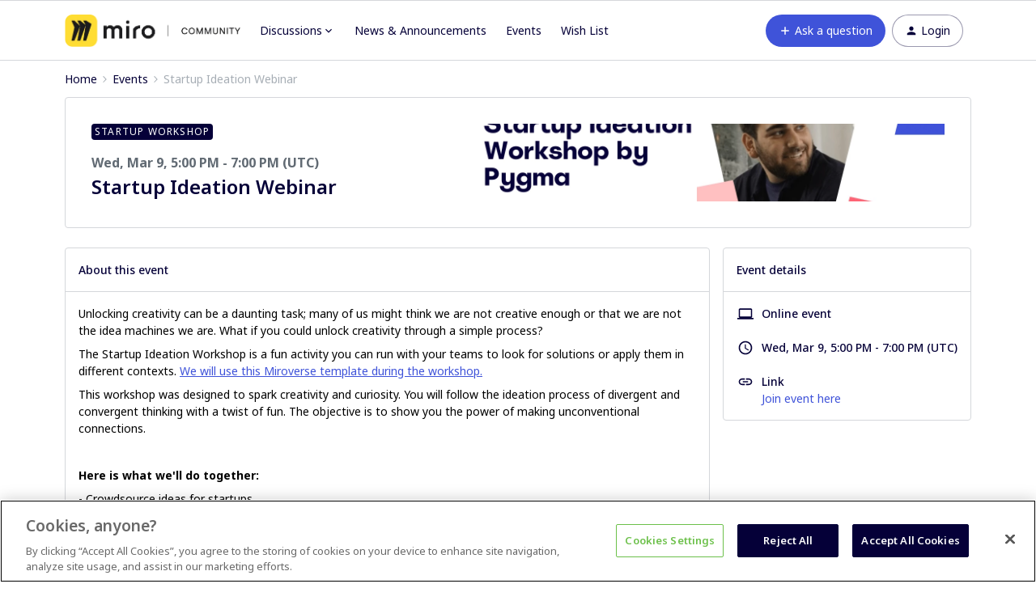

--- FILE ---
content_type: text/html; charset=UTF-8
request_url: https://community.miro.com/events/startup-ideation-webinar-24?utm_medium=email&_hsmi=205305293&_hsenc=p2ANqtz-8VHd0LRGc09vJ8PGLOd_lQB5r5klw3YKLHDOqxNz1tvNHMZlR-1JXJFF0pZWf9WqpTvTTsHl_Q7Al3FvBqdCQW3XDvvffieO9jY3tm4l8R7e5nnao&utm_content=205301203&utm_source=hs_email
body_size: 39102
content:
<!DOCTYPE html>
<html lang="en">
<head>
                        <meta name="robots" content="noindex, nofollow" />
                    <script>
  var redirects = {
    //'/educators-forum-64' : '/groups/educators-community-69',
    '/topic/show?tid=5670' : '/wish-list-32/export-comments-to-excel-or-post-its-3532',
    '/wish-list-32/allow-exporting-of-comments-5670' : '/wish-list-32/export-comments-to-excel-or-post-its-3532',
  };
  Object.keys(redirects).forEach(function(key) {
    if (window.location.href.indexOf(key) !== -1) {
	  window.location.href = redirects[key];
    }
  });
</script>


<!-- Start VWO Async SmartCode -->
<link rel="preconnect" href="https://dev.visualwebsiteoptimizer.com" />
<script type='text/javascript' id='vwoCode'>
window._vwo_code || (function() {
var account_id=825544,
version=2.0,
settings_tolerance=2000,
hide_element='body',
hide_element_style = 'opacity:0 !important;filter:alpha(opacity=0) !important;background:none !important',
/* DO NOT EDIT BELOW THIS LINE */
f=false,w=window,d=document,v=d.querySelector('#vwoCode'),cK='_vwo_'+account_id+'_settings',cc={};try{var c=JSON.parse(localStorage.getItem('_vwo_'+account_id+'_config'));cc=c&&typeof c==='object'?c:{}}catch(e){}var stT=cc.stT==='session'?w.sessionStorage:w.localStorage;code={use_existing_jquery:function(){return typeof use_existing_jquery!=='undefined'?use_existing_jquery:undefined},library_tolerance:function(){return typeof library_tolerance!=='undefined'?library_tolerance:undefined},settings_tolerance:function(){return cc.sT||settings_tolerance},hide_element_style:function(){return'{'+(cc.hES||hide_element_style)+'}'},hide_element:function(){return typeof cc.hE==='string'?cc.hE:hide_element},getVersion:function(){return version},finish:function(){if(!f){f=true;var e=d.getElementById('_vis_opt_path_hides');if(e)e.parentNode.removeChild(e)}},finished:function(){return f},load:function(e){var t=this.getSettings(),n=d.createElement('script'),i=this;if(t){n.textContent=t;d.getElementsByTagName('head')[0].appendChild(n);if(!w.VWO||VWO.caE){stT.removeItem(cK);i.load(e)}}else{n.fetchPriority='high';n.src=e;n.type='text/javascript';n.onerror=function(){_vwo_code.finish()};d.getElementsByTagName('head')[0].appendChild(n)}},getSettings:function(){try{var e=stT.getItem(cK);if(!e){return}e=JSON.parse(e);if(Date.now()>e.e){stT.removeItem(cK);return}return e.s}catch(e){return}},init:function(){if(d.URL.indexOf('__vwo_disable__')>-1)return;var e=this.settings_tolerance();w._vwo_settings_timer=setTimeout(function(){_vwo_code.finish();stT.removeItem(cK)},e);var t=d.currentScript,n=d.createElement('style'),i=this.hide_element(),r=t&&!t.async&&i?i+this.hide_element_style():'',c=d.getElementsByTagName('head')[0];n.setAttribute('id','_vis_opt_path_hides');v&&n.setAttribute('nonce',v.nonce);n.setAttribute('type','text/css');if(n.styleSheet)n.styleSheet.cssText=r;else n.appendChild(d.createTextNode(r));c.appendChild(n);this.load('https://dev.visualwebsiteoptimizer.com/j.php?a='+account_id+'&u='+encodeURIComponent(d.URL)+'&vn='+version)}};w._vwo_code=code;code.init();})();
</script>
<!-- End VWO Async SmartCode -->

<!-- Fonts -->
<link rel="preconnect" href="https://fonts.googleapis.com">
<link rel="preconnect" href="https://fonts.gstatic.com" crossorigin>
<link href="https://fonts.googleapis.com/css2?family=Noto+Sans:ital,wght@0,100..900;1,100..900&display=swap" rel="stylesheet">

<style>
@font-face {
  font-family: 'Formular';
  src: url('https://miro.com/static/font/formular/formular-regular.eot');
  src: url('https://miro.com/static/font/formular/formular-regular.eot?#iefix') format('embedded-opentype'),
  url('https://miro.com/static/font/formular/formular-regular.woff2') format('woff2'),
  url('https://miro.com/static/font/formular/formular-regular.woff') format('woff'),
  url('https://miro.com/static/font/formular/formular-regular.ttf') format('truetype'),
  url('https://miro.com/static/font/formular/formular-regular.svg#Formular') format('svg');
  font-weight: normal;
  font-style: normal;
  font-display: swap;
  text-rendering: optimizeLegibility;
}

@font-face {
  font-family: 'Formular';
  src: url('https://miro.com/static/font/formular/formular-bold.eot');
  src: url('https://miro.com/static/font/formular/formular-bold.eot?#iefix') format('embedded-opentype'),
  url('https://miro.com/static/font/formular/formular-bold.woff2') format('woff2'),
  url('https://miro.com/static/font/formular/formular-bold.woff') format('woff'),
  url('https://miro.com/static/font/formular/formular-bold.ttf') format('truetype'),
  url('https://miro.com/static/font/formular/formular-bold.svg#Formular-Bold') format('svg');
  font-weight: bold;
  font-style: normal;
  font-display: swap;
  text-rendering: optimizeLegibility;
}

@font-face {
  font-family: 'Formular';
  src: url('https://miro.com/static/font/formular/formular-medium.eot');
  src: url('https://miro.com/static/font/formular/formular-medium.eot?#iefix') format('embedded-opentype'),
  url('https://miro.com/static/font/formular/formular-medium.woff2') format('woff2'),
  url('https://miro.com/static/font/formular/formular-medium.woff') format('woff'),
  url('https://miro.com/static/font/formular/formular-medium.ttf') format('truetype'),
  url('https://miro.com/static/font/formular/formular-medium.svg#Formular-Medium') format('svg');
  font-weight: 500;
  font-style: normal;
  font-display: swap;
  text-rendering: optimizeLegibility;
}

@font-face {
  font-family: 'Formular';
  src: url('https://miro.com/static/font/formular/formular-light.eot');
  src: url('https://miro.com/static/font/formular/formular-light.eot?#iefix') format('embedded-opentype'),
  url('https://miro.com/static/font/formular/formular-light.woff2') format('woff2'),
  url('https://miro.com/static/font/formular/formular-light.woff') format('woff'),
  url('https://miro.com/static/font/formular/formular-light.ttf') format('truetype'),
  url('https://miro.com/static/font/formular/formular-light.svg#Formular-Light') format('svg');
  font-weight: 300;
  font-style: normal;
  font-display: swap;
  text-rendering: optimizeLegibility;
}

@font-face {
  font-family: 'Spoof';
  src: url('https://miro.com/static/font/spoof/spoof-regular.eot');
  src: url('https://miro.com/static/font/spoof/spoof-regular.eot?#iefix') format('embedded-opentype'),
  url('https://miro.com/static/font/spoof/spoof-regular.woff2') format('woff2'),
  url('https://miro.com/static/font/spoof/spoof-regular.woff') format('woff');
  font-weight: normal;
  font-style: normal;
  font-display: swap;
  text-rendering: optimizeLegibility;
}

@font-face {
  font-family: 'Spoof';
  src: url('https://miro.com/static/font/spoof/spoof-bold.eot');
  src: url('https://miro.com/static/font/spoof/spoof-bold.eot?#iefix') format('embedded-opentype'),
  url('https://miro.com/static/font/spoof/spoof-bold.woff2') format('woff2'),
  url('https://miro.com/static/font/spoof/spoof-bold.woff') format('woff');
  font-weight: bold;
  font-style: normal;
  font-display: swap;
  text-rendering: optimizeLegibility;
}

@font-face {
  font-family: 'Spoof';
  src: url('https://miro.com/static/font/spoof/spoof-medium.eot');
  src: url('https://miro.com/static/font/spoof/spoof-medium.eot?#iefix') format('embedded-opentype'),
  url('https://miro.com/static/font/spoof/spoof-medium.woff2') format('woff2'),
  url('https://miro.com/static/font/spoof/spoof-medium.woff') format('woff');
  font-weight: 500;
  font-style: normal;
  font-display: swap;
  text-rendering: optimizeLegibility;
}
.post--bestanswer {
  background-color: #bed2ff30 !important;
}
</style>


<script async defer src="https://static-website.miro.com/static/js/vendor/analytics.js"></script>


<!-- START Script to redirect the page to help.miro -->
<script>
  
  let currentURL = window.location.href   //Variable to grab the current URL
  let oldURL = "https://community.miro.com/groups/enterprise-administration-onboarding-68" //Old url
  let newURL = "https://help.miro.com/hc/en-us/sections/4404655344914-Enterprise-plan-account-administration-learn-how-to-manage-team-permissions-and-other-settings" //Desired redirect location
  let alertMessage = "This group has been closed and its content has been moved, you will now be redirected to the new location" //Edit Alert Message
  
  if(currentURL == oldURL) //Checks if the current url is the old url
  {    
    window.location.href = newURL //Redirects to the URL specified below
  }
  
  if (window.location.href == 'https://community.miro.com/community-welcome-guide-14/miro-universe-here-s-how-you-can-get-involved-4404') {
  window.location = "https://community.miro.com/inspiration-and-connection-67/miro-community-here-s-how-you-can-get-involved-7654"
}
  
  if (window.location.href == 'https://community.miro.com/wish-list-32') {
  window.location = ('https://community.miro.com/ideas');
}
</script>
<!-- END Script to redirect the page to help.miro -->

<!-- OneTrust Cookies Consent Notice -->
<script src="https://cdn.cookielaw.org/scripttemplates/otSDKStub.js" 
        type="text/javascript" 
        charset="UTF-8" 
        data-domain-script="01922e63-288c-799e-8dcb-7dafa8c9945e">
</script>
<script src="https://mirostatic.com/website/services-provider-scripts/optanonWrapper.js" 
        defer 
        data-nscript="beforeInteractive">
</script>
<!-- OneTrust Cookies Consent Notice end -->
    
            

<meta charset="UTF-8" />
<meta name="viewport" content="width=device-width, initial-scale=1.0" />
<meta name="format-detection" content="telephone=no">
<meta name="HandheldFriendly" content="true" />
<meta http-equiv="X-UA-Compatible" content="ie=edge"><script type="text/javascript">(window.NREUM||(NREUM={})).init={ajax:{deny_list:["bam.nr-data.net"]},feature_flags:["soft_nav"]};(window.NREUM||(NREUM={})).loader_config={licenseKey:"5364be9000",applicationID:"328037756",browserID:"329586706"};;/*! For license information please see nr-loader-rum-1.308.0.min.js.LICENSE.txt */
(()=>{var e,t,r={163:(e,t,r)=>{"use strict";r.d(t,{j:()=>E});var n=r(384),i=r(1741);var a=r(2555);r(860).K7.genericEvents;const s="experimental.resources",o="register",c=e=>{if(!e||"string"!=typeof e)return!1;try{document.createDocumentFragment().querySelector(e)}catch{return!1}return!0};var d=r(2614),u=r(944),l=r(8122);const f="[data-nr-mask]",g=e=>(0,l.a)(e,(()=>{const e={feature_flags:[],experimental:{allow_registered_children:!1,resources:!1},mask_selector:"*",block_selector:"[data-nr-block]",mask_input_options:{color:!1,date:!1,"datetime-local":!1,email:!1,month:!1,number:!1,range:!1,search:!1,tel:!1,text:!1,time:!1,url:!1,week:!1,textarea:!1,select:!1,password:!0}};return{ajax:{deny_list:void 0,block_internal:!0,enabled:!0,autoStart:!0},api:{get allow_registered_children(){return e.feature_flags.includes(o)||e.experimental.allow_registered_children},set allow_registered_children(t){e.experimental.allow_registered_children=t},duplicate_registered_data:!1},browser_consent_mode:{enabled:!1},distributed_tracing:{enabled:void 0,exclude_newrelic_header:void 0,cors_use_newrelic_header:void 0,cors_use_tracecontext_headers:void 0,allowed_origins:void 0},get feature_flags(){return e.feature_flags},set feature_flags(t){e.feature_flags=t},generic_events:{enabled:!0,autoStart:!0},harvest:{interval:30},jserrors:{enabled:!0,autoStart:!0},logging:{enabled:!0,autoStart:!0},metrics:{enabled:!0,autoStart:!0},obfuscate:void 0,page_action:{enabled:!0},page_view_event:{enabled:!0,autoStart:!0},page_view_timing:{enabled:!0,autoStart:!0},performance:{capture_marks:!1,capture_measures:!1,capture_detail:!0,resources:{get enabled(){return e.feature_flags.includes(s)||e.experimental.resources},set enabled(t){e.experimental.resources=t},asset_types:[],first_party_domains:[],ignore_newrelic:!0}},privacy:{cookies_enabled:!0},proxy:{assets:void 0,beacon:void 0},session:{expiresMs:d.wk,inactiveMs:d.BB},session_replay:{autoStart:!0,enabled:!1,preload:!1,sampling_rate:10,error_sampling_rate:100,collect_fonts:!1,inline_images:!1,fix_stylesheets:!0,mask_all_inputs:!0,get mask_text_selector(){return e.mask_selector},set mask_text_selector(t){c(t)?e.mask_selector="".concat(t,",").concat(f):""===t||null===t?e.mask_selector=f:(0,u.R)(5,t)},get block_class(){return"nr-block"},get ignore_class(){return"nr-ignore"},get mask_text_class(){return"nr-mask"},get block_selector(){return e.block_selector},set block_selector(t){c(t)?e.block_selector+=",".concat(t):""!==t&&(0,u.R)(6,t)},get mask_input_options(){return e.mask_input_options},set mask_input_options(t){t&&"object"==typeof t?e.mask_input_options={...t,password:!0}:(0,u.R)(7,t)}},session_trace:{enabled:!0,autoStart:!0},soft_navigations:{enabled:!0,autoStart:!0},spa:{enabled:!0,autoStart:!0},ssl:void 0,user_actions:{enabled:!0,elementAttributes:["id","className","tagName","type"]}}})());var p=r(6154),m=r(9324);let h=0;const v={buildEnv:m.F3,distMethod:m.Xs,version:m.xv,originTime:p.WN},b={consented:!1},y={appMetadata:{},get consented(){return this.session?.state?.consent||b.consented},set consented(e){b.consented=e},customTransaction:void 0,denyList:void 0,disabled:!1,harvester:void 0,isolatedBacklog:!1,isRecording:!1,loaderType:void 0,maxBytes:3e4,obfuscator:void 0,onerror:void 0,ptid:void 0,releaseIds:{},session:void 0,timeKeeper:void 0,registeredEntities:[],jsAttributesMetadata:{bytes:0},get harvestCount(){return++h}},_=e=>{const t=(0,l.a)(e,y),r=Object.keys(v).reduce((e,t)=>(e[t]={value:v[t],writable:!1,configurable:!0,enumerable:!0},e),{});return Object.defineProperties(t,r)};var w=r(5701);const x=e=>{const t=e.startsWith("http");e+="/",r.p=t?e:"https://"+e};var R=r(7836),k=r(3241);const A={accountID:void 0,trustKey:void 0,agentID:void 0,licenseKey:void 0,applicationID:void 0,xpid:void 0},S=e=>(0,l.a)(e,A),T=new Set;function E(e,t={},r,s){let{init:o,info:c,loader_config:d,runtime:u={},exposed:l=!0}=t;if(!c){const e=(0,n.pV)();o=e.init,c=e.info,d=e.loader_config}e.init=g(o||{}),e.loader_config=S(d||{}),c.jsAttributes??={},p.bv&&(c.jsAttributes.isWorker=!0),e.info=(0,a.D)(c);const f=e.init,m=[c.beacon,c.errorBeacon];T.has(e.agentIdentifier)||(f.proxy.assets&&(x(f.proxy.assets),m.push(f.proxy.assets)),f.proxy.beacon&&m.push(f.proxy.beacon),e.beacons=[...m],function(e){const t=(0,n.pV)();Object.getOwnPropertyNames(i.W.prototype).forEach(r=>{const n=i.W.prototype[r];if("function"!=typeof n||"constructor"===n)return;let a=t[r];e[r]&&!1!==e.exposed&&"micro-agent"!==e.runtime?.loaderType&&(t[r]=(...t)=>{const n=e[r](...t);return a?a(...t):n})})}(e),(0,n.US)("activatedFeatures",w.B)),u.denyList=[...f.ajax.deny_list||[],...f.ajax.block_internal?m:[]],u.ptid=e.agentIdentifier,u.loaderType=r,e.runtime=_(u),T.has(e.agentIdentifier)||(e.ee=R.ee.get(e.agentIdentifier),e.exposed=l,(0,k.W)({agentIdentifier:e.agentIdentifier,drained:!!w.B?.[e.agentIdentifier],type:"lifecycle",name:"initialize",feature:void 0,data:e.config})),T.add(e.agentIdentifier)}},384:(e,t,r)=>{"use strict";r.d(t,{NT:()=>s,US:()=>u,Zm:()=>o,bQ:()=>d,dV:()=>c,pV:()=>l});var n=r(6154),i=r(1863),a=r(1910);const s={beacon:"bam.nr-data.net",errorBeacon:"bam.nr-data.net"};function o(){return n.gm.NREUM||(n.gm.NREUM={}),void 0===n.gm.newrelic&&(n.gm.newrelic=n.gm.NREUM),n.gm.NREUM}function c(){let e=o();return e.o||(e.o={ST:n.gm.setTimeout,SI:n.gm.setImmediate||n.gm.setInterval,CT:n.gm.clearTimeout,XHR:n.gm.XMLHttpRequest,REQ:n.gm.Request,EV:n.gm.Event,PR:n.gm.Promise,MO:n.gm.MutationObserver,FETCH:n.gm.fetch,WS:n.gm.WebSocket},(0,a.i)(...Object.values(e.o))),e}function d(e,t){let r=o();r.initializedAgents??={},t.initializedAt={ms:(0,i.t)(),date:new Date},r.initializedAgents[e]=t}function u(e,t){o()[e]=t}function l(){return function(){let e=o();const t=e.info||{};e.info={beacon:s.beacon,errorBeacon:s.errorBeacon,...t}}(),function(){let e=o();const t=e.init||{};e.init={...t}}(),c(),function(){let e=o();const t=e.loader_config||{};e.loader_config={...t}}(),o()}},782:(e,t,r)=>{"use strict";r.d(t,{T:()=>n});const n=r(860).K7.pageViewTiming},860:(e,t,r)=>{"use strict";r.d(t,{$J:()=>u,K7:()=>c,P3:()=>d,XX:()=>i,Yy:()=>o,df:()=>a,qY:()=>n,v4:()=>s});const n="events",i="jserrors",a="browser/blobs",s="rum",o="browser/logs",c={ajax:"ajax",genericEvents:"generic_events",jserrors:i,logging:"logging",metrics:"metrics",pageAction:"page_action",pageViewEvent:"page_view_event",pageViewTiming:"page_view_timing",sessionReplay:"session_replay",sessionTrace:"session_trace",softNav:"soft_navigations",spa:"spa"},d={[c.pageViewEvent]:1,[c.pageViewTiming]:2,[c.metrics]:3,[c.jserrors]:4,[c.spa]:5,[c.ajax]:6,[c.sessionTrace]:7,[c.softNav]:8,[c.sessionReplay]:9,[c.logging]:10,[c.genericEvents]:11},u={[c.pageViewEvent]:s,[c.pageViewTiming]:n,[c.ajax]:n,[c.spa]:n,[c.softNav]:n,[c.metrics]:i,[c.jserrors]:i,[c.sessionTrace]:a,[c.sessionReplay]:a,[c.logging]:o,[c.genericEvents]:"ins"}},944:(e,t,r)=>{"use strict";r.d(t,{R:()=>i});var n=r(3241);function i(e,t){"function"==typeof console.debug&&(console.debug("New Relic Warning: https://github.com/newrelic/newrelic-browser-agent/blob/main/docs/warning-codes.md#".concat(e),t),(0,n.W)({agentIdentifier:null,drained:null,type:"data",name:"warn",feature:"warn",data:{code:e,secondary:t}}))}},1687:(e,t,r)=>{"use strict";r.d(t,{Ak:()=>d,Ze:()=>f,x3:()=>u});var n=r(3241),i=r(7836),a=r(3606),s=r(860),o=r(2646);const c={};function d(e,t){const r={staged:!1,priority:s.P3[t]||0};l(e),c[e].get(t)||c[e].set(t,r)}function u(e,t){e&&c[e]&&(c[e].get(t)&&c[e].delete(t),p(e,t,!1),c[e].size&&g(e))}function l(e){if(!e)throw new Error("agentIdentifier required");c[e]||(c[e]=new Map)}function f(e="",t="feature",r=!1){if(l(e),!e||!c[e].get(t)||r)return p(e,t);c[e].get(t).staged=!0,g(e)}function g(e){const t=Array.from(c[e]);t.every(([e,t])=>t.staged)&&(t.sort((e,t)=>e[1].priority-t[1].priority),t.forEach(([t])=>{c[e].delete(t),p(e,t)}))}function p(e,t,r=!0){const s=e?i.ee.get(e):i.ee,c=a.i.handlers;if(!s.aborted&&s.backlog&&c){if((0,n.W)({agentIdentifier:e,type:"lifecycle",name:"drain",feature:t}),r){const e=s.backlog[t],r=c[t];if(r){for(let t=0;e&&t<e.length;++t)m(e[t],r);Object.entries(r).forEach(([e,t])=>{Object.values(t||{}).forEach(t=>{t[0]?.on&&t[0]?.context()instanceof o.y&&t[0].on(e,t[1])})})}}s.isolatedBacklog||delete c[t],s.backlog[t]=null,s.emit("drain-"+t,[])}}function m(e,t){var r=e[1];Object.values(t[r]||{}).forEach(t=>{var r=e[0];if(t[0]===r){var n=t[1],i=e[3],a=e[2];n.apply(i,a)}})}},1738:(e,t,r)=>{"use strict";r.d(t,{U:()=>g,Y:()=>f});var n=r(3241),i=r(9908),a=r(1863),s=r(944),o=r(5701),c=r(3969),d=r(8362),u=r(860),l=r(4261);function f(e,t,r,a){const f=a||r;!f||f[e]&&f[e]!==d.d.prototype[e]||(f[e]=function(){(0,i.p)(c.xV,["API/"+e+"/called"],void 0,u.K7.metrics,r.ee),(0,n.W)({agentIdentifier:r.agentIdentifier,drained:!!o.B?.[r.agentIdentifier],type:"data",name:"api",feature:l.Pl+e,data:{}});try{return t.apply(this,arguments)}catch(e){(0,s.R)(23,e)}})}function g(e,t,r,n,s){const o=e.info;null===r?delete o.jsAttributes[t]:o.jsAttributes[t]=r,(s||null===r)&&(0,i.p)(l.Pl+n,[(0,a.t)(),t,r],void 0,"session",e.ee)}},1741:(e,t,r)=>{"use strict";r.d(t,{W:()=>a});var n=r(944),i=r(4261);class a{#e(e,...t){if(this[e]!==a.prototype[e])return this[e](...t);(0,n.R)(35,e)}addPageAction(e,t){return this.#e(i.hG,e,t)}register(e){return this.#e(i.eY,e)}recordCustomEvent(e,t){return this.#e(i.fF,e,t)}setPageViewName(e,t){return this.#e(i.Fw,e,t)}setCustomAttribute(e,t,r){return this.#e(i.cD,e,t,r)}noticeError(e,t){return this.#e(i.o5,e,t)}setUserId(e,t=!1){return this.#e(i.Dl,e,t)}setApplicationVersion(e){return this.#e(i.nb,e)}setErrorHandler(e){return this.#e(i.bt,e)}addRelease(e,t){return this.#e(i.k6,e,t)}log(e,t){return this.#e(i.$9,e,t)}start(){return this.#e(i.d3)}finished(e){return this.#e(i.BL,e)}recordReplay(){return this.#e(i.CH)}pauseReplay(){return this.#e(i.Tb)}addToTrace(e){return this.#e(i.U2,e)}setCurrentRouteName(e){return this.#e(i.PA,e)}interaction(e){return this.#e(i.dT,e)}wrapLogger(e,t,r){return this.#e(i.Wb,e,t,r)}measure(e,t){return this.#e(i.V1,e,t)}consent(e){return this.#e(i.Pv,e)}}},1863:(e,t,r)=>{"use strict";function n(){return Math.floor(performance.now())}r.d(t,{t:()=>n})},1910:(e,t,r)=>{"use strict";r.d(t,{i:()=>a});var n=r(944);const i=new Map;function a(...e){return e.every(e=>{if(i.has(e))return i.get(e);const t="function"==typeof e?e.toString():"",r=t.includes("[native code]"),a=t.includes("nrWrapper");return r||a||(0,n.R)(64,e?.name||t),i.set(e,r),r})}},2555:(e,t,r)=>{"use strict";r.d(t,{D:()=>o,f:()=>s});var n=r(384),i=r(8122);const a={beacon:n.NT.beacon,errorBeacon:n.NT.errorBeacon,licenseKey:void 0,applicationID:void 0,sa:void 0,queueTime:void 0,applicationTime:void 0,ttGuid:void 0,user:void 0,account:void 0,product:void 0,extra:void 0,jsAttributes:{},userAttributes:void 0,atts:void 0,transactionName:void 0,tNamePlain:void 0};function s(e){try{return!!e.licenseKey&&!!e.errorBeacon&&!!e.applicationID}catch(e){return!1}}const o=e=>(0,i.a)(e,a)},2614:(e,t,r)=>{"use strict";r.d(t,{BB:()=>s,H3:()=>n,g:()=>d,iL:()=>c,tS:()=>o,uh:()=>i,wk:()=>a});const n="NRBA",i="SESSION",a=144e5,s=18e5,o={STARTED:"session-started",PAUSE:"session-pause",RESET:"session-reset",RESUME:"session-resume",UPDATE:"session-update"},c={SAME_TAB:"same-tab",CROSS_TAB:"cross-tab"},d={OFF:0,FULL:1,ERROR:2}},2646:(e,t,r)=>{"use strict";r.d(t,{y:()=>n});class n{constructor(e){this.contextId=e}}},2843:(e,t,r)=>{"use strict";r.d(t,{G:()=>a,u:()=>i});var n=r(3878);function i(e,t=!1,r,i){(0,n.DD)("visibilitychange",function(){if(t)return void("hidden"===document.visibilityState&&e());e(document.visibilityState)},r,i)}function a(e,t,r){(0,n.sp)("pagehide",e,t,r)}},3241:(e,t,r)=>{"use strict";r.d(t,{W:()=>a});var n=r(6154);const i="newrelic";function a(e={}){try{n.gm.dispatchEvent(new CustomEvent(i,{detail:e}))}catch(e){}}},3606:(e,t,r)=>{"use strict";r.d(t,{i:()=>a});var n=r(9908);a.on=s;var i=a.handlers={};function a(e,t,r,a){s(a||n.d,i,e,t,r)}function s(e,t,r,i,a){a||(a="feature"),e||(e=n.d);var s=t[a]=t[a]||{};(s[r]=s[r]||[]).push([e,i])}},3878:(e,t,r)=>{"use strict";function n(e,t){return{capture:e,passive:!1,signal:t}}function i(e,t,r=!1,i){window.addEventListener(e,t,n(r,i))}function a(e,t,r=!1,i){document.addEventListener(e,t,n(r,i))}r.d(t,{DD:()=>a,jT:()=>n,sp:()=>i})},3969:(e,t,r)=>{"use strict";r.d(t,{TZ:()=>n,XG:()=>o,rs:()=>i,xV:()=>s,z_:()=>a});const n=r(860).K7.metrics,i="sm",a="cm",s="storeSupportabilityMetrics",o="storeEventMetrics"},4234:(e,t,r)=>{"use strict";r.d(t,{W:()=>a});var n=r(7836),i=r(1687);class a{constructor(e,t){this.agentIdentifier=e,this.ee=n.ee.get(e),this.featureName=t,this.blocked=!1}deregisterDrain(){(0,i.x3)(this.agentIdentifier,this.featureName)}}},4261:(e,t,r)=>{"use strict";r.d(t,{$9:()=>d,BL:()=>o,CH:()=>g,Dl:()=>_,Fw:()=>y,PA:()=>h,Pl:()=>n,Pv:()=>k,Tb:()=>l,U2:()=>a,V1:()=>R,Wb:()=>x,bt:()=>b,cD:()=>v,d3:()=>w,dT:()=>c,eY:()=>p,fF:()=>f,hG:()=>i,k6:()=>s,nb:()=>m,o5:()=>u});const n="api-",i="addPageAction",a="addToTrace",s="addRelease",o="finished",c="interaction",d="log",u="noticeError",l="pauseReplay",f="recordCustomEvent",g="recordReplay",p="register",m="setApplicationVersion",h="setCurrentRouteName",v="setCustomAttribute",b="setErrorHandler",y="setPageViewName",_="setUserId",w="start",x="wrapLogger",R="measure",k="consent"},5289:(e,t,r)=>{"use strict";r.d(t,{GG:()=>s,Qr:()=>c,sB:()=>o});var n=r(3878),i=r(6389);function a(){return"undefined"==typeof document||"complete"===document.readyState}function s(e,t){if(a())return e();const r=(0,i.J)(e),s=setInterval(()=>{a()&&(clearInterval(s),r())},500);(0,n.sp)("load",r,t)}function o(e){if(a())return e();(0,n.DD)("DOMContentLoaded",e)}function c(e){if(a())return e();(0,n.sp)("popstate",e)}},5607:(e,t,r)=>{"use strict";r.d(t,{W:()=>n});const n=(0,r(9566).bz)()},5701:(e,t,r)=>{"use strict";r.d(t,{B:()=>a,t:()=>s});var n=r(3241);const i=new Set,a={};function s(e,t){const r=t.agentIdentifier;a[r]??={},e&&"object"==typeof e&&(i.has(r)||(t.ee.emit("rumresp",[e]),a[r]=e,i.add(r),(0,n.W)({agentIdentifier:r,loaded:!0,drained:!0,type:"lifecycle",name:"load",feature:void 0,data:e})))}},6154:(e,t,r)=>{"use strict";r.d(t,{OF:()=>c,RI:()=>i,WN:()=>u,bv:()=>a,eN:()=>l,gm:()=>s,mw:()=>o,sb:()=>d});var n=r(1863);const i="undefined"!=typeof window&&!!window.document,a="undefined"!=typeof WorkerGlobalScope&&("undefined"!=typeof self&&self instanceof WorkerGlobalScope&&self.navigator instanceof WorkerNavigator||"undefined"!=typeof globalThis&&globalThis instanceof WorkerGlobalScope&&globalThis.navigator instanceof WorkerNavigator),s=i?window:"undefined"!=typeof WorkerGlobalScope&&("undefined"!=typeof self&&self instanceof WorkerGlobalScope&&self||"undefined"!=typeof globalThis&&globalThis instanceof WorkerGlobalScope&&globalThis),o=Boolean("hidden"===s?.document?.visibilityState),c=/iPad|iPhone|iPod/.test(s.navigator?.userAgent),d=c&&"undefined"==typeof SharedWorker,u=((()=>{const e=s.navigator?.userAgent?.match(/Firefox[/\s](\d+\.\d+)/);Array.isArray(e)&&e.length>=2&&e[1]})(),Date.now()-(0,n.t)()),l=()=>"undefined"!=typeof PerformanceNavigationTiming&&s?.performance?.getEntriesByType("navigation")?.[0]?.responseStart},6389:(e,t,r)=>{"use strict";function n(e,t=500,r={}){const n=r?.leading||!1;let i;return(...r)=>{n&&void 0===i&&(e.apply(this,r),i=setTimeout(()=>{i=clearTimeout(i)},t)),n||(clearTimeout(i),i=setTimeout(()=>{e.apply(this,r)},t))}}function i(e){let t=!1;return(...r)=>{t||(t=!0,e.apply(this,r))}}r.d(t,{J:()=>i,s:()=>n})},6630:(e,t,r)=>{"use strict";r.d(t,{T:()=>n});const n=r(860).K7.pageViewEvent},7699:(e,t,r)=>{"use strict";r.d(t,{It:()=>a,KC:()=>o,No:()=>i,qh:()=>s});var n=r(860);const i=16e3,a=1e6,s="SESSION_ERROR",o={[n.K7.logging]:!0,[n.K7.genericEvents]:!1,[n.K7.jserrors]:!1,[n.K7.ajax]:!1}},7836:(e,t,r)=>{"use strict";r.d(t,{P:()=>o,ee:()=>c});var n=r(384),i=r(8990),a=r(2646),s=r(5607);const o="nr@context:".concat(s.W),c=function e(t,r){var n={},s={},u={},l=!1;try{l=16===r.length&&d.initializedAgents?.[r]?.runtime.isolatedBacklog}catch(e){}var f={on:p,addEventListener:p,removeEventListener:function(e,t){var r=n[e];if(!r)return;for(var i=0;i<r.length;i++)r[i]===t&&r.splice(i,1)},emit:function(e,r,n,i,a){!1!==a&&(a=!0);if(c.aborted&&!i)return;t&&a&&t.emit(e,r,n);var o=g(n);m(e).forEach(e=>{e.apply(o,r)});var d=v()[s[e]];d&&d.push([f,e,r,o]);return o},get:h,listeners:m,context:g,buffer:function(e,t){const r=v();if(t=t||"feature",f.aborted)return;Object.entries(e||{}).forEach(([e,n])=>{s[n]=t,t in r||(r[t]=[])})},abort:function(){f._aborted=!0,Object.keys(f.backlog).forEach(e=>{delete f.backlog[e]})},isBuffering:function(e){return!!v()[s[e]]},debugId:r,backlog:l?{}:t&&"object"==typeof t.backlog?t.backlog:{},isolatedBacklog:l};return Object.defineProperty(f,"aborted",{get:()=>{let e=f._aborted||!1;return e||(t&&(e=t.aborted),e)}}),f;function g(e){return e&&e instanceof a.y?e:e?(0,i.I)(e,o,()=>new a.y(o)):new a.y(o)}function p(e,t){n[e]=m(e).concat(t)}function m(e){return n[e]||[]}function h(t){return u[t]=u[t]||e(f,t)}function v(){return f.backlog}}(void 0,"globalEE"),d=(0,n.Zm)();d.ee||(d.ee=c)},8122:(e,t,r)=>{"use strict";r.d(t,{a:()=>i});var n=r(944);function i(e,t){try{if(!e||"object"!=typeof e)return(0,n.R)(3);if(!t||"object"!=typeof t)return(0,n.R)(4);const r=Object.create(Object.getPrototypeOf(t),Object.getOwnPropertyDescriptors(t)),a=0===Object.keys(r).length?e:r;for(let s in a)if(void 0!==e[s])try{if(null===e[s]){r[s]=null;continue}Array.isArray(e[s])&&Array.isArray(t[s])?r[s]=Array.from(new Set([...e[s],...t[s]])):"object"==typeof e[s]&&"object"==typeof t[s]?r[s]=i(e[s],t[s]):r[s]=e[s]}catch(e){r[s]||(0,n.R)(1,e)}return r}catch(e){(0,n.R)(2,e)}}},8362:(e,t,r)=>{"use strict";r.d(t,{d:()=>a});var n=r(9566),i=r(1741);class a extends i.W{agentIdentifier=(0,n.LA)(16)}},8374:(e,t,r)=>{r.nc=(()=>{try{return document?.currentScript?.nonce}catch(e){}return""})()},8990:(e,t,r)=>{"use strict";r.d(t,{I:()=>i});var n=Object.prototype.hasOwnProperty;function i(e,t,r){if(n.call(e,t))return e[t];var i=r();if(Object.defineProperty&&Object.keys)try{return Object.defineProperty(e,t,{value:i,writable:!0,enumerable:!1}),i}catch(e){}return e[t]=i,i}},9324:(e,t,r)=>{"use strict";r.d(t,{F3:()=>i,Xs:()=>a,xv:()=>n});const n="1.308.0",i="PROD",a="CDN"},9566:(e,t,r)=>{"use strict";r.d(t,{LA:()=>o,bz:()=>s});var n=r(6154);const i="xxxxxxxx-xxxx-4xxx-yxxx-xxxxxxxxxxxx";function a(e,t){return e?15&e[t]:16*Math.random()|0}function s(){const e=n.gm?.crypto||n.gm?.msCrypto;let t,r=0;return e&&e.getRandomValues&&(t=e.getRandomValues(new Uint8Array(30))),i.split("").map(e=>"x"===e?a(t,r++).toString(16):"y"===e?(3&a()|8).toString(16):e).join("")}function o(e){const t=n.gm?.crypto||n.gm?.msCrypto;let r,i=0;t&&t.getRandomValues&&(r=t.getRandomValues(new Uint8Array(e)));const s=[];for(var o=0;o<e;o++)s.push(a(r,i++).toString(16));return s.join("")}},9908:(e,t,r)=>{"use strict";r.d(t,{d:()=>n,p:()=>i});var n=r(7836).ee.get("handle");function i(e,t,r,i,a){a?(a.buffer([e],i),a.emit(e,t,r)):(n.buffer([e],i),n.emit(e,t,r))}}},n={};function i(e){var t=n[e];if(void 0!==t)return t.exports;var a=n[e]={exports:{}};return r[e](a,a.exports,i),a.exports}i.m=r,i.d=(e,t)=>{for(var r in t)i.o(t,r)&&!i.o(e,r)&&Object.defineProperty(e,r,{enumerable:!0,get:t[r]})},i.f={},i.e=e=>Promise.all(Object.keys(i.f).reduce((t,r)=>(i.f[r](e,t),t),[])),i.u=e=>"nr-rum-1.308.0.min.js",i.o=(e,t)=>Object.prototype.hasOwnProperty.call(e,t),e={},t="NRBA-1.308.0.PROD:",i.l=(r,n,a,s)=>{if(e[r])e[r].push(n);else{var o,c;if(void 0!==a)for(var d=document.getElementsByTagName("script"),u=0;u<d.length;u++){var l=d[u];if(l.getAttribute("src")==r||l.getAttribute("data-webpack")==t+a){o=l;break}}if(!o){c=!0;var f={296:"sha512-+MIMDsOcckGXa1EdWHqFNv7P+JUkd5kQwCBr3KE6uCvnsBNUrdSt4a/3/L4j4TxtnaMNjHpza2/erNQbpacJQA=="};(o=document.createElement("script")).charset="utf-8",i.nc&&o.setAttribute("nonce",i.nc),o.setAttribute("data-webpack",t+a),o.src=r,0!==o.src.indexOf(window.location.origin+"/")&&(o.crossOrigin="anonymous"),f[s]&&(o.integrity=f[s])}e[r]=[n];var g=(t,n)=>{o.onerror=o.onload=null,clearTimeout(p);var i=e[r];if(delete e[r],o.parentNode&&o.parentNode.removeChild(o),i&&i.forEach(e=>e(n)),t)return t(n)},p=setTimeout(g.bind(null,void 0,{type:"timeout",target:o}),12e4);o.onerror=g.bind(null,o.onerror),o.onload=g.bind(null,o.onload),c&&document.head.appendChild(o)}},i.r=e=>{"undefined"!=typeof Symbol&&Symbol.toStringTag&&Object.defineProperty(e,Symbol.toStringTag,{value:"Module"}),Object.defineProperty(e,"__esModule",{value:!0})},i.p="https://js-agent.newrelic.com/",(()=>{var e={374:0,840:0};i.f.j=(t,r)=>{var n=i.o(e,t)?e[t]:void 0;if(0!==n)if(n)r.push(n[2]);else{var a=new Promise((r,i)=>n=e[t]=[r,i]);r.push(n[2]=a);var s=i.p+i.u(t),o=new Error;i.l(s,r=>{if(i.o(e,t)&&(0!==(n=e[t])&&(e[t]=void 0),n)){var a=r&&("load"===r.type?"missing":r.type),s=r&&r.target&&r.target.src;o.message="Loading chunk "+t+" failed: ("+a+": "+s+")",o.name="ChunkLoadError",o.type=a,o.request=s,n[1](o)}},"chunk-"+t,t)}};var t=(t,r)=>{var n,a,[s,o,c]=r,d=0;if(s.some(t=>0!==e[t])){for(n in o)i.o(o,n)&&(i.m[n]=o[n]);if(c)c(i)}for(t&&t(r);d<s.length;d++)a=s[d],i.o(e,a)&&e[a]&&e[a][0](),e[a]=0},r=self["webpackChunk:NRBA-1.308.0.PROD"]=self["webpackChunk:NRBA-1.308.0.PROD"]||[];r.forEach(t.bind(null,0)),r.push=t.bind(null,r.push.bind(r))})(),(()=>{"use strict";i(8374);var e=i(8362),t=i(860);const r=Object.values(t.K7);var n=i(163);var a=i(9908),s=i(1863),o=i(4261),c=i(1738);var d=i(1687),u=i(4234),l=i(5289),f=i(6154),g=i(944),p=i(384);const m=e=>f.RI&&!0===e?.privacy.cookies_enabled;function h(e){return!!(0,p.dV)().o.MO&&m(e)&&!0===e?.session_trace.enabled}var v=i(6389),b=i(7699);class y extends u.W{constructor(e,t){super(e.agentIdentifier,t),this.agentRef=e,this.abortHandler=void 0,this.featAggregate=void 0,this.loadedSuccessfully=void 0,this.onAggregateImported=new Promise(e=>{this.loadedSuccessfully=e}),this.deferred=Promise.resolve(),!1===e.init[this.featureName].autoStart?this.deferred=new Promise((t,r)=>{this.ee.on("manual-start-all",(0,v.J)(()=>{(0,d.Ak)(e.agentIdentifier,this.featureName),t()}))}):(0,d.Ak)(e.agentIdentifier,t)}importAggregator(e,t,r={}){if(this.featAggregate)return;const n=async()=>{let n;await this.deferred;try{if(m(e.init)){const{setupAgentSession:t}=await i.e(296).then(i.bind(i,3305));n=t(e)}}catch(e){(0,g.R)(20,e),this.ee.emit("internal-error",[e]),(0,a.p)(b.qh,[e],void 0,this.featureName,this.ee)}try{if(!this.#t(this.featureName,n,e.init))return(0,d.Ze)(this.agentIdentifier,this.featureName),void this.loadedSuccessfully(!1);const{Aggregate:i}=await t();this.featAggregate=new i(e,r),e.runtime.harvester.initializedAggregates.push(this.featAggregate),this.loadedSuccessfully(!0)}catch(e){(0,g.R)(34,e),this.abortHandler?.(),(0,d.Ze)(this.agentIdentifier,this.featureName,!0),this.loadedSuccessfully(!1),this.ee&&this.ee.abort()}};f.RI?(0,l.GG)(()=>n(),!0):n()}#t(e,r,n){if(this.blocked)return!1;switch(e){case t.K7.sessionReplay:return h(n)&&!!r;case t.K7.sessionTrace:return!!r;default:return!0}}}var _=i(6630),w=i(2614),x=i(3241);class R extends y{static featureName=_.T;constructor(e){var t;super(e,_.T),this.setupInspectionEvents(e.agentIdentifier),t=e,(0,c.Y)(o.Fw,function(e,r){"string"==typeof e&&("/"!==e.charAt(0)&&(e="/"+e),t.runtime.customTransaction=(r||"http://custom.transaction")+e,(0,a.p)(o.Pl+o.Fw,[(0,s.t)()],void 0,void 0,t.ee))},t),this.importAggregator(e,()=>i.e(296).then(i.bind(i,3943)))}setupInspectionEvents(e){const t=(t,r)=>{t&&(0,x.W)({agentIdentifier:e,timeStamp:t.timeStamp,loaded:"complete"===t.target.readyState,type:"window",name:r,data:t.target.location+""})};(0,l.sB)(e=>{t(e,"DOMContentLoaded")}),(0,l.GG)(e=>{t(e,"load")}),(0,l.Qr)(e=>{t(e,"navigate")}),this.ee.on(w.tS.UPDATE,(t,r)=>{(0,x.W)({agentIdentifier:e,type:"lifecycle",name:"session",data:r})})}}class k extends e.d{constructor(e){var t;(super(),f.gm)?(this.features={},(0,p.bQ)(this.agentIdentifier,this),this.desiredFeatures=new Set(e.features||[]),this.desiredFeatures.add(R),(0,n.j)(this,e,e.loaderType||"agent"),t=this,(0,c.Y)(o.cD,function(e,r,n=!1){if("string"==typeof e){if(["string","number","boolean"].includes(typeof r)||null===r)return(0,c.U)(t,e,r,o.cD,n);(0,g.R)(40,typeof r)}else(0,g.R)(39,typeof e)},t),function(e){(0,c.Y)(o.Dl,function(t,r=!1){if("string"!=typeof t&&null!==t)return void(0,g.R)(41,typeof t);const n=e.info.jsAttributes["enduser.id"];r&&null!=n&&n!==t?(0,a.p)(o.Pl+"setUserIdAndResetSession",[t],void 0,"session",e.ee):(0,c.U)(e,"enduser.id",t,o.Dl,!0)},e)}(this),function(e){(0,c.Y)(o.nb,function(t){if("string"==typeof t||null===t)return(0,c.U)(e,"application.version",t,o.nb,!1);(0,g.R)(42,typeof t)},e)}(this),function(e){(0,c.Y)(o.d3,function(){e.ee.emit("manual-start-all")},e)}(this),function(e){(0,c.Y)(o.Pv,function(t=!0){if("boolean"==typeof t){if((0,a.p)(o.Pl+o.Pv,[t],void 0,"session",e.ee),e.runtime.consented=t,t){const t=e.features.page_view_event;t.onAggregateImported.then(e=>{const r=t.featAggregate;e&&!r.sentRum&&r.sendRum()})}}else(0,g.R)(65,typeof t)},e)}(this),this.run()):(0,g.R)(21)}get config(){return{info:this.info,init:this.init,loader_config:this.loader_config,runtime:this.runtime}}get api(){return this}run(){try{const e=function(e){const t={};return r.forEach(r=>{t[r]=!!e[r]?.enabled}),t}(this.init),n=[...this.desiredFeatures];n.sort((e,r)=>t.P3[e.featureName]-t.P3[r.featureName]),n.forEach(r=>{if(!e[r.featureName]&&r.featureName!==t.K7.pageViewEvent)return;if(r.featureName===t.K7.spa)return void(0,g.R)(67);const n=function(e){switch(e){case t.K7.ajax:return[t.K7.jserrors];case t.K7.sessionTrace:return[t.K7.ajax,t.K7.pageViewEvent];case t.K7.sessionReplay:return[t.K7.sessionTrace];case t.K7.pageViewTiming:return[t.K7.pageViewEvent];default:return[]}}(r.featureName).filter(e=>!(e in this.features));n.length>0&&(0,g.R)(36,{targetFeature:r.featureName,missingDependencies:n}),this.features[r.featureName]=new r(this)})}catch(e){(0,g.R)(22,e);for(const e in this.features)this.features[e].abortHandler?.();const t=(0,p.Zm)();delete t.initializedAgents[this.agentIdentifier]?.features,delete this.sharedAggregator;return t.ee.get(this.agentIdentifier).abort(),!1}}}var A=i(2843),S=i(782);class T extends y{static featureName=S.T;constructor(e){super(e,S.T),f.RI&&((0,A.u)(()=>(0,a.p)("docHidden",[(0,s.t)()],void 0,S.T,this.ee),!0),(0,A.G)(()=>(0,a.p)("winPagehide",[(0,s.t)()],void 0,S.T,this.ee)),this.importAggregator(e,()=>i.e(296).then(i.bind(i,2117))))}}var E=i(3969);class I extends y{static featureName=E.TZ;constructor(e){super(e,E.TZ),f.RI&&document.addEventListener("securitypolicyviolation",e=>{(0,a.p)(E.xV,["Generic/CSPViolation/Detected"],void 0,this.featureName,this.ee)}),this.importAggregator(e,()=>i.e(296).then(i.bind(i,9623)))}}new k({features:[R,T,I],loaderType:"lite"})})()})();</script>

<link rel="shortcut icon" type="image/png" href="https://uploads-us-west-2.insided.com/miro-us/attachment/3de902f0-d72f-46a0-9cf6-f13b78a62407.png" />
<title>Startup Ideation Webinar, Wed, 9 Mar. 2022 at 18:00, Europe/Amsterdam | Miro</title>
<meta name="description" content="Miro - Startup Ideation Webinar - Wed, 9 Mar. 2022,">

<meta property="og:title" content="Startup Ideation Webinar, Wed, 9 Mar. 2022 at 18:00, Europe/Amsterdam"/>
<meta property="og:type" content="website" />
<meta property="og:url" content="https://community.miro.com/events/startup-ideation-webinar-24?utm_medium=email&amp;_hsmi=205305293&amp;_hsenc=p2ANqtz-8VHd0LRGc09vJ8PGLOd_lQB5r5klw3YKLHDOqxNz1tvNHMZlR-1JXJFF0pZWf9WqpTvTTsHl_Q7Al3FvBqdCQW3XDvvffieO9jY3tm4l8R7e5nnao&amp;utm_content=205301203&amp;utm_source=hs_email"/>
<meta property="og:description" content="Miro - Startup Ideation Webinar - Wed, 9 Mar. 2022," />
<meta property="og:image" content="https://uploads-us-west-2.insided.com/miro-us/attachment/ee91f5d9-7c21-4cc4-ac3e-e751fc5d8cdb_thumb.png"/>
<meta property="og:image:secure_url" content="https://uploads-us-west-2.insided.com/miro-us/attachment/ee91f5d9-7c21-4cc4-ac3e-e751fc5d8cdb_thumb.png"/>


    <link rel="canonical" href="https://community.miro.com/events/startup-ideation-webinar-24" />

        
<style id="css-variables">@font-face{ font-family:Roboto; src:url(https://d2cn40jarzxub5.cloudfront.net/_fonts/fonts/roboto/bold/Roboto-Bold-webfont.eot); src:url(https://d2cn40jarzxub5.cloudfront.net/_fonts/fonts/roboto/bold/Roboto-Bold-webfont.eot#iefix) format("embedded-opentype"),url(https://d2cn40jarzxub5.cloudfront.net/_fonts/fonts/roboto/bold/Roboto-Bold-webfont.woff) format("woff"),url(https://d2cn40jarzxub5.cloudfront.net/_fonts/fonts/roboto/bold/Roboto-Bold-webfont.ttf) format("truetype"),url(https://d2cn40jarzxub5.cloudfront.net/_fonts/fonts/roboto/bold/Roboto-Bold-webfont.svg#2dumbregular) format("svg"); font-style:normal; font-weight:700 } @font-face{ font-family:Roboto; src:url(https://d2cn40jarzxub5.cloudfront.net/_fonts/fonts/roboto/bolditalic/Roboto-BoldItalic-webfont.eot); src:url(https://d2cn40jarzxub5.cloudfront.net/_fonts/fonts/roboto/bolditalic/Roboto-BoldItalic-webfont.eot#iefix) format("embedded-opentype"),url(https://d2cn40jarzxub5.cloudfront.net/_fonts/fonts/roboto/bolditalic/Roboto-BoldItalic-webfont.woff) format("woff"),url(https://d2cn40jarzxub5.cloudfront.net/_fonts/fonts/roboto/bolditalic/Roboto-BoldItalic-webfont.ttf) format("truetype"),url(https://d2cn40jarzxub5.cloudfront.net/_fonts/fonts/roboto/bolditalic/Roboto-BoldItalic-webfont.svg#2dumbregular) format("svg"); font-style:italic; font-weight:700 } @font-face{ font-family:Roboto; src:url(https://d2cn40jarzxub5.cloudfront.net/_fonts/fonts/roboto/italic/Roboto-Italic-webfont.eot); src:url(https://d2cn40jarzxub5.cloudfront.net/_fonts/fonts/roboto/italic/Roboto-Italic-webfont.eot#iefix) format("embedded-opentype"),url(https://d2cn40jarzxub5.cloudfront.net/_fonts/fonts/roboto/italic/Roboto-Italic-webfont.woff) format("woff"),url(https://d2cn40jarzxub5.cloudfront.net/_fonts/fonts/roboto/italic/Roboto-Italic-webfont.ttf) format("truetype"),url(https://d2cn40jarzxub5.cloudfront.net/_fonts/fonts/roboto/italic/Roboto-Italic-webfont.svg#2dumbregular) format("svg"); font-style:italic; font-weight:normal } @font-face{ font-family:Roboto; src:url(https://d2cn40jarzxub5.cloudfront.net/_fonts/fonts/roboto/light/Roboto-Light-webfont.eot); src:url(https://d2cn40jarzxub5.cloudfront.net/_fonts/fonts/roboto/light/Roboto-Light-webfont.eot#iefix) format("embedded-opentype"),url(https://d2cn40jarzxub5.cloudfront.net/_fonts/fonts/roboto/light/Roboto-Light-webfont.woff) format("woff"),url(https://d2cn40jarzxub5.cloudfront.net/_fonts/fonts/roboto/light/Roboto-Light-webfont.ttf) format("truetype"),url(https://d2cn40jarzxub5.cloudfront.net/_fonts/fonts/roboto/light/Roboto-Light-webfont.svg#2dumbregular) format("svg"); font-style:normal; font-weight:300 } @font-face{ font-family:Roboto; src:url(https://d2cn40jarzxub5.cloudfront.net/_fonts/fonts/roboto/medium/Roboto-Medium-webfont.eot); src:url(https://d2cn40jarzxub5.cloudfront.net/_fonts/fonts/roboto/medium/Roboto-Medium-webfont.eot#iefix) format("embedded-opentype"),url(https://d2cn40jarzxub5.cloudfront.net/_fonts/fonts/roboto/medium/Roboto-Medium-webfont.woff) format("woff"),url(https://d2cn40jarzxub5.cloudfront.net/_fonts/fonts/roboto/medium/Roboto-Medium-webfont.ttf) format("truetype"),url(https://d2cn40jarzxub5.cloudfront.net/_fonts/fonts/roboto/medium/Roboto-Medium-webfont.svg#2dumbregular) format("svg"); font-style:normal; font-weight:500 } @font-face{ font-family:Roboto; src:url(https://d2cn40jarzxub5.cloudfront.net/_fonts/fonts/roboto/mediumitalic/Roboto-MediumItalic-webfont.eot); src:url(https://d2cn40jarzxub5.cloudfront.net/_fonts/fonts/roboto/mediumitalic/Roboto-MediumItalic-webfont.eot#iefix) format("embedded-opentype"),url(https://d2cn40jarzxub5.cloudfront.net/_fonts/fonts/roboto/mediumitalic/Roboto-MediumItalic-webfont.woff) format("woff"),url(https://d2cn40jarzxub5.cloudfront.net/_fonts/fonts/roboto/mediumitalic/Roboto-MediumItalic-webfont.ttf) format("truetype"),url(https://d2cn40jarzxub5.cloudfront.net/_fonts/fonts/roboto/mediumitalic/Roboto-MediumItalic-webfont.svg#2dumbregular) format("svg"); font-style:italic; font-weight:500 } @font-face{ font-family:Roboto; src:url(https://d2cn40jarzxub5.cloudfront.net/_fonts/fonts/roboto/regular/Roboto-Regular-webfont.eot); src:url(https://d2cn40jarzxub5.cloudfront.net/_fonts/fonts/roboto/regular/Roboto-Regular-webfont.eot#iefix) format("embedded-opentype"),url(https://d2cn40jarzxub5.cloudfront.net/_fonts/fonts/roboto/regular/Roboto-Regular-webfont.woff) format("woff"),url(https://d2cn40jarzxub5.cloudfront.net/_fonts/fonts/roboto/regular/Roboto-Regular-webfont.ttf) format("truetype"),url(https://d2cn40jarzxub5.cloudfront.net/_fonts/fonts/roboto/regular/Roboto-Regular-webfont.svg#2dumbregular) format("svg"); font-style:normal; font-weight:normal } html {--borderradius-base: 4px;--config--main-border-base-color: #d5d7dbff;--config--main-button-base-font-color: #1a1a1a;--config--main-button-base-font-family: "Noto Sans", "Roobert", "IBM Plex Sans", Helvetica Neue, Helvetica, Arial, sans-serif;--config--main-button-base-font-weight: 400;--config--main-button-base-radius: 3px;--config--main-button-base-texttransform: none;--config--main-color-alert: #ff6575ff;--config--main-color-brand: #3f53d9ff;--config--main-color-brand-secondary: #3f53d9ff;--config--main-color-contrast: #2aaae1;--config--main-color-day: #f0f2f6;--config--main-color-day-dark: #ededed;--config--main-color-day-light: #fff;--config--main-color-disabled: #f6f8faff;--config--main-color-dusk: #a7aeb5;--config--main-color-dusk-dark: #616a73;--config--main-color-dusk-light: #d5d7db;--config--main-color-highlighted: #B0DFF3;--config--main-color-info: #3f53d9ff;--config--main-color-night: #050038ff;--config--main-color-night-inverted: #f5f5f5;--config--main-color-night-light: #2b2b2b;--config--main-color-success: #3f53d9ff;--config--main-font-base-lineheight: 1.5;--config--main-font-base-stack: "Noto Sans", "Roobert", "IBM Plex Sans", Helvetica Neue, Helvetica, Arial, sans-serif;--config--main-font-base-style: normal;--config--main-font-base-weight: normal;--config--main-font-secondary: "Noto Sans", "Roobert", "IBM Plex Sans", Helvetica Neue, Helvetica, Arial, sans-serif;--config--main-fonts: @font-face{ font-family:Roboto; src:url(https://d2cn40jarzxub5.cloudfront.net/_fonts/fonts/roboto/bold/Roboto-Bold-webfont.eot); src:url(https://d2cn40jarzxub5.cloudfront.net/_fonts/fonts/roboto/bold/Roboto-Bold-webfont.eot#iefix) format("embedded-opentype"),url(https://d2cn40jarzxub5.cloudfront.net/_fonts/fonts/roboto/bold/Roboto-Bold-webfont.woff) format("woff"),url(https://d2cn40jarzxub5.cloudfront.net/_fonts/fonts/roboto/bold/Roboto-Bold-webfont.ttf) format("truetype"),url(https://d2cn40jarzxub5.cloudfront.net/_fonts/fonts/roboto/bold/Roboto-Bold-webfont.svg#2dumbregular) format("svg"); font-style:normal; font-weight:700 } @font-face{ font-family:Roboto; src:url(https://d2cn40jarzxub5.cloudfront.net/_fonts/fonts/roboto/bolditalic/Roboto-BoldItalic-webfont.eot); src:url(https://d2cn40jarzxub5.cloudfront.net/_fonts/fonts/roboto/bolditalic/Roboto-BoldItalic-webfont.eot#iefix) format("embedded-opentype"),url(https://d2cn40jarzxub5.cloudfront.net/_fonts/fonts/roboto/bolditalic/Roboto-BoldItalic-webfont.woff) format("woff"),url(https://d2cn40jarzxub5.cloudfront.net/_fonts/fonts/roboto/bolditalic/Roboto-BoldItalic-webfont.ttf) format("truetype"),url(https://d2cn40jarzxub5.cloudfront.net/_fonts/fonts/roboto/bolditalic/Roboto-BoldItalic-webfont.svg#2dumbregular) format("svg"); font-style:italic; font-weight:700 } @font-face{ font-family:Roboto; src:url(https://d2cn40jarzxub5.cloudfront.net/_fonts/fonts/roboto/italic/Roboto-Italic-webfont.eot); src:url(https://d2cn40jarzxub5.cloudfront.net/_fonts/fonts/roboto/italic/Roboto-Italic-webfont.eot#iefix) format("embedded-opentype"),url(https://d2cn40jarzxub5.cloudfront.net/_fonts/fonts/roboto/italic/Roboto-Italic-webfont.woff) format("woff"),url(https://d2cn40jarzxub5.cloudfront.net/_fonts/fonts/roboto/italic/Roboto-Italic-webfont.ttf) format("truetype"),url(https://d2cn40jarzxub5.cloudfront.net/_fonts/fonts/roboto/italic/Roboto-Italic-webfont.svg#2dumbregular) format("svg"); font-style:italic; font-weight:normal } @font-face{ font-family:Roboto; src:url(https://d2cn40jarzxub5.cloudfront.net/_fonts/fonts/roboto/light/Roboto-Light-webfont.eot); src:url(https://d2cn40jarzxub5.cloudfront.net/_fonts/fonts/roboto/light/Roboto-Light-webfont.eot#iefix) format("embedded-opentype"),url(https://d2cn40jarzxub5.cloudfront.net/_fonts/fonts/roboto/light/Roboto-Light-webfont.woff) format("woff"),url(https://d2cn40jarzxub5.cloudfront.net/_fonts/fonts/roboto/light/Roboto-Light-webfont.ttf) format("truetype"),url(https://d2cn40jarzxub5.cloudfront.net/_fonts/fonts/roboto/light/Roboto-Light-webfont.svg#2dumbregular) format("svg"); font-style:normal; font-weight:300 } @font-face{ font-family:Roboto; src:url(https://d2cn40jarzxub5.cloudfront.net/_fonts/fonts/roboto/medium/Roboto-Medium-webfont.eot); src:url(https://d2cn40jarzxub5.cloudfront.net/_fonts/fonts/roboto/medium/Roboto-Medium-webfont.eot#iefix) format("embedded-opentype"),url(https://d2cn40jarzxub5.cloudfront.net/_fonts/fonts/roboto/medium/Roboto-Medium-webfont.woff) format("woff"),url(https://d2cn40jarzxub5.cloudfront.net/_fonts/fonts/roboto/medium/Roboto-Medium-webfont.ttf) format("truetype"),url(https://d2cn40jarzxub5.cloudfront.net/_fonts/fonts/roboto/medium/Roboto-Medium-webfont.svg#2dumbregular) format("svg"); font-style:normal; font-weight:500 } @font-face{ font-family:Roboto; src:url(https://d2cn40jarzxub5.cloudfront.net/_fonts/fonts/roboto/mediumitalic/Roboto-MediumItalic-webfont.eot); src:url(https://d2cn40jarzxub5.cloudfront.net/_fonts/fonts/roboto/mediumitalic/Roboto-MediumItalic-webfont.eot#iefix) format("embedded-opentype"),url(https://d2cn40jarzxub5.cloudfront.net/_fonts/fonts/roboto/mediumitalic/Roboto-MediumItalic-webfont.woff) format("woff"),url(https://d2cn40jarzxub5.cloudfront.net/_fonts/fonts/roboto/mediumitalic/Roboto-MediumItalic-webfont.ttf) format("truetype"),url(https://d2cn40jarzxub5.cloudfront.net/_fonts/fonts/roboto/mediumitalic/Roboto-MediumItalic-webfont.svg#2dumbregular) format("svg"); font-style:italic; font-weight:500 } @font-face{ font-family:Roboto; src:url(https://d2cn40jarzxub5.cloudfront.net/_fonts/fonts/roboto/regular/Roboto-Regular-webfont.eot); src:url(https://d2cn40jarzxub5.cloudfront.net/_fonts/fonts/roboto/regular/Roboto-Regular-webfont.eot#iefix) format("embedded-opentype"),url(https://d2cn40jarzxub5.cloudfront.net/_fonts/fonts/roboto/regular/Roboto-Regular-webfont.woff) format("woff"),url(https://d2cn40jarzxub5.cloudfront.net/_fonts/fonts/roboto/regular/Roboto-Regular-webfont.ttf) format("truetype"),url(https://d2cn40jarzxub5.cloudfront.net/_fonts/fonts/roboto/regular/Roboto-Regular-webfont.svg#2dumbregular) format("svg"); font-style:normal; font-weight:normal };--config--main-header-font-weight: 600;--config-anchor-base-color: #3f53d9ff;--config-anchor-base-hover-color: #3f53d9ff;--config-avatar-notification-background-color: #3f53d9ff;--config-body-background-color: #ffffffff;--config-body-wrapper-background-color: transparent;--config-body-wrapper-box-shadow: 0 0 0 transparent;--config-body-wrapper-max-width: 100%;--config-button-cancel-active-background-color: rgba(237,89,55,0.15);--config-button-cancel-active-border-color: #FF1830;--config-button-cancel-active-color: #ed5937;--config-button-cancel-background-color: #ffffff;--config-button-cancel-border-color: #ff6575;--config-button-cancel-border-radius: 50px;--config-button-cancel-border-width: 1px;--config-button-cancel-box-shadow: 0 0 0 transparent;--config-button-cancel-color: #ff6575;--config-button-cancel-hover-background-color: rgba(237,89,55,0.1);--config-button-cancel-hover-border-color: #FF3147;--config-button-cancel-hover-color: #ed5937;--config-button-cta-active-background-color: #1d32bf;--config-button-cta-active-border-color: #2133A9;--config-button-cta-active-border-width: 0;--config-button-cta-active-box-shadow: 0 0 0 transparent;--config-button-cta-active-color: #ffffff;--config-button-cta-background-color: #3f53d9;--config-button-cta-border-color: #3f53d9;--config-button-cta-border-radius: 50px;--config-button-cta-border-width: 0;--config-button-cta-box-shadow: 0 0 0 transparent;--config-button-cta-color: #ffffff;--config-button-cta-focus-background-color: #364bd7ff;--config-button-cta-focus-border-color: #2a40d4ff;--config-button-cta-focus-border-width: 0;--config-button-cta-focus-color: #ffffff;--config-button-cta-hover-background-color: #293ecc;--config-button-cta-hover-border-color: #2539BF;--config-button-cta-hover-border-width: 0;--config-button-cta-hover-box-shadow: 0 0 0 transparent;--config-button-cta-hover-color: #ffffff;--config-button-cta-spinner-color: #fff;--config-button-cta-spinner-hover-color: #fff;--config-button-secondary-active-background-color: #f3f3f3;--config-button-secondary-active-border-color: #2133A9;--config-button-secondary-active-border-width: 1px;--config-button-secondary-active-box-shadow: 0 0 0 transparent;--config-button-secondary-active-color: #050038;--config-button-secondary-background-color: #ffffff;--config-button-secondary-border-color: #9b99af;--config-button-secondary-border-radius: 50px;--config-button-secondary-border-width: 1px;--config-button-secondary-box-shadow: 0 0 0 transparent;--config-button-secondary-color: #050038;--config-button-secondary-focus-background-color: #2a40d4ff;--config-button-secondary-focus-border-color: #2a40d4ff;--config-button-secondary-focus-border-width: 1px;--config-button-secondary-focus-color: #050038;--config-button-secondary-hover-background-color: #f9f9f9;--config-button-secondary-hover-border-color: #2539BF;--config-button-secondary-hover-border-width: 1px;--config-button-secondary-hover-box-shadow: 0 0 0 transparent;--config-button-secondary-hover-color: #050038;--config-button-secondary-spinner-color: #fff;--config-button-secondary-spinner-hover-color: #fff;--config-button-toggle-active-background-color: #293ecc;--config-button-toggle-active-border-color: #2133A9;--config-button-toggle-active-color: #293ecc;--config-button-toggle-background-color: #3f53d9;--config-button-toggle-border-color: #3f53d9;--config-button-toggle-border-radius: 50px;--config-button-toggle-border-width: 0px;--config-button-toggle-box-shadow: 0 0 0 transparent;--config-button-toggle-color: #ffffff;--config-button-toggle-filled-background-color: #3f53d9ff;--config-button-toggle-filled-color: #fff;--config-button-toggle-filled-pseudo-color: #fff;--config-button-toggle-filled-spinner-color: #fff;--config-button-toggle-focus-border-color: #2a40d4ff;--config-button-toggle-hover-background-color: #b4bbec;--config-button-toggle-hover-border-color: #2539BF;--config-button-toggle-hover-color: #ffffff;--config-button-toggle-on-active-background-color: #b4bbec;--config-button-toggle-on-active-border-color: #3f53d9;--config-button-toggle-on-active-color: #ffffff;--config-button-toggle-on-background-color: #b4bbec;--config-button-toggle-on-border-color: #3f53d9;--config-button-toggle-on-border-radius: 50px;--config-button-toggle-on-border-width: 0px;--config-button-toggle-on-box-shadow: 0 0 0 transparent;--config-button-toggle-on-color: #ffffff;--config-button-toggle-on-hover-background-color: #3f53d9;--config-button-toggle-on-hover-border-color: #3f53d9;--config-button-toggle-on-hover-color: #ffffff;--config-button-toggle-outline-background-color: #3f53d9ff;--config-button-toggle-outline-color: #3f53d9ff;--config-button-toggle-outline-pseudo-color: #3f53d9ff;--config-button-toggle-outline-spinner-color: #3f53d9ff;--config-content-type-article-color: #fff;--config-cookie-modal-background-color: rgba(60,60,60,.9);--config-cookie-modal-color: #fff;--config-create-topic-type-icon-color: #050038ff;--config-cta-close-button-color: #a7aeb5;--config-cta-icon-background-color: #3f53d9ff;--config-cta-icon-check: #fff;--config-editor-comment-toolbar-background-color: #fff;--config-editor-comment-toolbar-button-color: #050038ff;--config-editor-comment-toolbar-button-hover-color: #3f53d9ff;--config-footer-background-color: #050038ff;--config-footer-color: #fff;--config-header-color: #050038ff;--config-header-color-inverted: #f5f5f5;--config-hero-background-position: top left;--config-hero-color: #ffffffff;--config-hero-font-weight: bold;--config-hero-stats-background-color: #fff;--config-hero-stats-counter-font-weight: bold;--config-hero-text-shadow: none;--config-input-focus-color: #3f53d9ff;--config-link-base-color: #050038ff;--config-link-base-hover-color: #3f53d9ff;--config-link-hover-decoration: none;--config-main-navigation-background-color: #ffffff;--config-main-navigation-border-bottom-color: #d5d7db;--config-main-navigation-border-top-color: #d5d7db;--config-main-navigation-dropdown-background-color: #fff;--config-main-navigation-dropdown-color: #050038;--config-main-navigation-dropdown-font-weight: normal;--config-main-navigation-nav-color: #050038;--config-main-navigation-nav-link-color: #3f53d9;--config-main-navigation-search-placeholder-color: #a7aeb5ff;--config-mention-selector-hover-selected-color: #fff;--config-meta-link-font-weight: normal;--config-meta-link-hover-color: #3f53d9ff;--config-meta-text-color: #a7aeb5ff;--config-notification-widget-background-color: #f3f4f8ff;--config-notification-widget-color: #050038ff;--config-pagination-active-page-color: #3f53d9ff;--config-paging-item-hover-color: #3f53d9ff;--config-pill-color: #fff;--config-powered-by-insided-display: visible;--config-profile-user-statistics-background-color: #fff;--config-sharpen-fonts: true;--config-sidebar-widget-color: #050038ff;--config-sidebar-widget-font-family: "IBM Plex Sans", "Formular", "Helvetica Neue", "Helvetica", Helvetica, Arial, sans-serif;--config-sidebar-widget-font-weight: 600;--config-ssi-header-height: auto;--config-ssi-header-mobile-height: auto;--config-subcategory-hero-color: #050038ff;--config-tag-modify-link-color: #3f53d9ff;--config-tag-pill-background-color: #ffffff;--config-tag-pill-hover-background-color: #cbdfffff;--config-tag-pill-hover-border-color: #3f53d9ff;--config-tag-pill-hover-color: #3f53d9ff;--config-thread-list-best-answer-background-color: #3f53d90d;--config-thread-list-best-answer-border-color: #3f53d9ff;--config-thread-list-mod-break-background: #3f53d90d;--config-thread-list-mod-break-border-color: #3f53d9ff;--config-thread-list-sticky-topic-background: #3f53d9f2;--config-thread-list-sticky-topic-border-color: #3f53d9ff;--config-thread-list-sticky-topic-flag-color: #3f53d9ff;--config-thread-list-topic-button-subscribe-border-width: 1px;--config-thread-list-topic-title-font-weight: bold;--config-thread-pill-answer-background-color: #3f53d9ff;--config-thread-pill-author-background-color: #3f53d9ff;--config-thread-pill-author-color: #fff;--config-thread-pill-question-background-color: #ffd02fff;--config-thread-pill-question-color: #fff;--config-thread-pill-sticky-background-color: #3f53d9ff;--config-thread-pill-sticky-color: #fff;--config-topic-page-answered-field-icon-color: #3f53d9ff;--config-topic-page-answered-field-link-color: #3f53d9ff;--config-topic-page-header-font-weight: 600;--config-topic-page-post-actions-active: #3f53d9ff;--config-topic-page-post-actions-icon-color: #a7aeb5;--config-topic-page-quote-border-color: #d5d7dbff;--config-topic-question-color: #ffd02fff;--config-widget-box-shadow: 0 2px 4px 0 rgba(0,0,0,0.08);--config-widget-cta-background-color: #ffffffff;--config-widget-cta-color: #050038ff;--config-widget-tabs-font-weight: normal;--config-widget-tabs-forum-list-header-color: #050038ff;--config-widget-tabs-forum-list-header-hover-color: #3f53d9ff;--config-card-border-radius: 3px;--config-card-border-width: 1px;--config-card-background-color: #ffffff;--config-card-title-color: #050038;--config-card-text-color: #050038;--config-card-border-color: #d5d7db;--config-card-hover-background-color: #ffffff;--config-card-hover-title-color: #050038;--config-card-hover-text-color: #050038;--config-card-hover-border-color: #d5d7db;--config-card-hover-shadow: 0 5px 20px 0 rgba(0, 0, 0, 0.08);--config-card-active-background-color: #ffffff;--config-card-active-title-color: #050038;--config-card-active-text-color: #050038;--config-card-active-border-color: #d5d7db;--config-sidebar-background-color: transparent;--config-sidebar-border-color: transparent;--config-sidebar-border-radius: 3px;--config-sidebar-border-width: 1px;--config-sidebar-shadow: 0 0 0 transparent;--config-list-views-use-card-theme: 0;--config-list-views-card-border-width: 1px;--config-list-views-card-border-radius: 5px;--config-list-views-card-default-background-color: #ffffff;--config-list-views-card-default-title-color: #050038ff;--config-list-views-card-default-text-color: #050038;--config-list-views-card-default-border-color: #d5d7dbff;--config-list-views-card-hover-background-color: #ffffff;--config-list-views-card-hover-title-color: #050038ff;--config-list-views-card-hover-text-color: #050038;--config-list-views-card-hover-border-color: #d5d7dbff;--config-list-views-card-click-background-color: #ffffff;--config-list-views-card-click-title-color: #050038ff;--config-list-views-card-click-text-color: #050038;--config-list-views-card-click-border-color: #d5d7dbff;--config-main-navigation-nav-font-weight: normal;--config-sidebar-widget-username-color: #050038ff;--config-username-hover-color: #3f53d9ff;--config-username-hover-decoration: none;--config-checkbox-checked-color: #3f53d9;--config-content-type-article-background-color: #3f53d9;--config-content-type-survey-background-color: #3f53d9;--config-content-type-survey-color: #fff;--config-main-navigation-dropdown-hover-color: #3f53d9;--config-meta-icon-color: #a7aeb5;--config-tag-pill-border-color: #d5d7db;--config-tag-pill-color: #050038;--config-username-color: #3f53d9;--config-widget-tabs-active-border-color: #3f53d9;--config-widgets-action-link-color: #3f53d9;--config-button-cta-advanced: 1;--config-button-secondary-advanced: 1;--config-button-toggle-advanced: 1;--config-button-toggle-on-advanced: 1;--config-button-cancel-advanced: 1;--config-button-border-width: 0;--config-button-border-radius: 50px;--config--favicon-url: https://uploads-us-west-2.insided.com/miro-us/attachment/3de902f0-d72f-46a0-9cf6-f13b78a62407.png;}</style>

<link href="https://dowpznhhyvkm4.cloudfront.net/2026-01-24-08-14-08-02a5db343a/dist/destination/css/preact-app.css" id='main-css' rel="stylesheet" type="text/css" />

<script nonce="42f7bcd1beafb6f642e270a318730ca57552a6b61d04">if (!(window.CSS && CSS.supports('color', 'var(--fake-var)'))) {
    document.head.removeChild(document.getElementById('main-css'))
    document.write('<link href="/destination.css" rel="stylesheet" type="text/css"><\x2flink>');
}</script>



        <meta name="google-site-verification" data-name="insided" content="zNpXhLidHRPaALlztfqELCTei2TjiPALjMJld3fH6cs" />
    <style> @media (min-width: 768px) {
  .homepage-widget-container--navigation_bar {
    position: -webkit-sticky;
    position: sticky;
    top: 0;
    /*z-index: 10000;*/
  }
}
@media (min-width: 768px) {
  .main-navigation--wrapper {
    position: -webkit-sticky;
    position: sticky;
    top: 0;
    z-index: 10000;
  }
  
  .breadcrumb-item-link {
  	color: #050038 !important;
  }
  
  /*Hide Featured Topics Date
.featured-topics .thread-meta-item__date
*/
  

 /* 
  #editor--type-radio-box > div > label.tooltip.tooltip--day.radio-box-button.qa-radio-button-topic-type-question {
	display: none;
}
*/

.label-0 {
    display: none !important;
}
  

  
.topic-curation__header {
  display: none !important;
  }
  
.event-past-wrapper{
opacity: 0.5;
}

/*start flip about/badges*/
body > span > div > div > div.sections__nav > ul.tabs--navigation.qa-profile-tooltip-tabs {
    transform: rotate(180deg);
 	float: left;
}
body > span > div > div > div.sections__nav > ul.tabs--navigation.qa-profile-tooltip-tabs > li {
   transform: rotate(-180deg);
}
body > span > div > div > div.sections__nav > div.tabs--navigation{
 	display: flex;
    width: 100%;
    align-content: space-around;
    flex-wrap: wrap;
}
/*end flip about/badges*/
  
a.main-menu-link[href="/search/activity/sincelastvisit"] {
    display: none !important;
}
  
a.main-menu-link[href="/community"] {
    display: none !important;
}  
  
a.main-menu-link[href="https://community.miro.com/news-announcements-87"] {
    display: none !important;
} 
  
a.main-menu-link[href="https://community.miro.com/community-welcome-guide-14"] {
    display: none !important;
}
  
a.main-menu-link[href="https://community.miro.com/general-news-2"] {
    display: none !important;
} 
  
a.main-menu-link[href="https://community.miro.com/product-news-31"] {
    display: none !important;
} 
  
a.main-menu-link[href="https://community.miro.com/wish-list-32"] {
    display: none !important;
}    
  
 a.main-menu-link[href="https://community.miro.com/events-44"] {
    display: none !important;
}   
  
a.main-menu-link[href="https://community.miro.com/miroversity-forum-92"] {
    display: none !important;
}   
  </style>
</head>

<body id="customcss" class="twig_page-event">
<div data-preact="destination/modules/Accessibility/SkipToContent/SkipToContent" class="" data-props="{}"><a href="#main-content-target" class="skip-to-content-btn" aria-label>Skip to main content</a></div>


<script>
var RTB = {
		analytics: {
			front: {
				writeKey: 'mDOTYnGtSQjoYj4RxdBJOoB518sdsGDz'
			},
			endpoint: 'https://svc.eu01.miro.com/api/stream'
		}
	}
</script>
<div id="community-id" data-data=miro-us ></div>
<div id="device-type" data-data=desktop ></div>
<div id="list-views-use-card-theme" data-data=0 ></div>
    <main id='root' class='body-wrapper'>
                                            
                                            
                                    <div class="sitewidth flash-message-wrapper">
    <div class="col">
                    <div class="module templatehead">
                



            </div>
            </div>
</div>                    <div data-preact="widget-notification/FeaturedTopicsWrapper" class="" data-props="{&quot;widget&quot;:&quot;featuredBanner&quot;}"></div>
                                                                

                            
                                                    
    







<div data-preact="mega-menu/index" class="" data-props="{&quot;logo&quot;:&quot;https:\/\/uploads-us-west-2.insided.com\/miro-us\/attachment\/e639925d-9d50-4c1a-8d79-e3956b10c29a.png&quot;,&quot;newTopicURL&quot;:&quot;\/topic\/new&quot;,&quot;communityCategoriesV2&quot;:[{&quot;id&quot;:87,&quot;title&quot;:&quot;News &amp; Announcements&quot;,&quot;parentId&quot;:null,&quot;isContainer&quot;:true,&quot;children&quot;:[{&quot;id&quot;:31,&quot;title&quot;:&quot;Product news&quot;,&quot;parentId&quot;:87,&quot;isContainer&quot;:false,&quot;children&quot;:[],&quot;visibleTopicsCount&quot;:204,&quot;url&quot;:&quot;https:\/\/community.miro.com\/product-news-31&quot;},{&quot;id&quot;:2,&quot;title&quot;:&quot;General news&quot;,&quot;parentId&quot;:87,&quot;isContainer&quot;:false,&quot;children&quot;:[],&quot;visibleTopicsCount&quot;:137,&quot;url&quot;:&quot;https:\/\/community.miro.com\/general-news-2&quot;},{&quot;id&quot;:14,&quot;title&quot;:&quot;Community welcome guide&quot;,&quot;parentId&quot;:87,&quot;isContainer&quot;:false,&quot;children&quot;:[],&quot;visibleTopicsCount&quot;:7,&quot;url&quot;:&quot;https:\/\/community.miro.com\/community-welcome-guide-14&quot;}],&quot;visibleTopicsCount&quot;:348,&quot;url&quot;:&quot;https:\/\/community.miro.com\/news-announcements-87&quot;},{&quot;id&quot;:18,&quot;title&quot;:&quot;Questions &amp; Ideas&quot;,&quot;parentId&quot;:null,&quot;isContainer&quot;:true,&quot;children&quot;:[{&quot;id&quot;:45,&quot;title&quot;:&quot;Ask the Community&quot;,&quot;parentId&quot;:18,&quot;isContainer&quot;:false,&quot;children&quot;:[],&quot;visibleTopicsCount&quot;:9551,&quot;url&quot;:&quot;https:\/\/community.miro.com\/ask-the-community-45&quot;},{&quot;id&quot;:57,&quot;title&quot;:&quot;Developer platform and APIs&quot;,&quot;parentId&quot;:18,&quot;isContainer&quot;:false,&quot;children&quot;:[],&quot;visibleTopicsCount&quot;:1261,&quot;url&quot;:&quot;https:\/\/community.miro.com\/developer-platform-and-apis-57&quot;},{&quot;id&quot;:32,&quot;title&quot;:&quot;Wish List&quot;,&quot;parentId&quot;:18,&quot;isContainer&quot;:false,&quot;children&quot;:[],&quot;visibleTopicsCount&quot;:18,&quot;url&quot;:&quot;https:\/\/community.miro.com\/wish-list-32&quot;}],&quot;visibleTopicsCount&quot;:10830,&quot;url&quot;:&quot;https:\/\/community.miro.com\/questions-ideas-18&quot;},{&quot;id&quot;:95,&quot;title&quot;:&quot;Inspiration&quot;,&quot;parentId&quot;:null,&quot;isContainer&quot;:true,&quot;children&quot;:[{&quot;id&quot;:67,&quot;title&quot;:&quot;Inspiration and connection&quot;,&quot;parentId&quot;:95,&quot;isContainer&quot;:false,&quot;children&quot;:[],&quot;visibleTopicsCount&quot;:666,&quot;url&quot;:&quot;https:\/\/community.miro.com\/inspiration-and-connection-67&quot;},{&quot;id&quot;:98,&quot;title&quot;:&quot;Miroverse template challenges&quot;,&quot;parentId&quot;:95,&quot;isContainer&quot;:false,&quot;children&quot;:[],&quot;visibleTopicsCount&quot;:21,&quot;url&quot;:&quot;https:\/\/community.miro.com\/miroverse-template-challenges-98&quot;}],&quot;visibleTopicsCount&quot;:687,&quot;url&quot;:&quot;https:\/\/community.miro.com\/inspiration-95&quot;}],&quot;knowledgeBaseCategoriesV2&quot;:[],&quot;communityCustomerTitle&quot;:&quot;Miro Community&quot;,&quot;ssoLoginUrl&quot;:&quot;https:\/\/svc.eu01.miro.com\/api\/sign-in\/v1\/token-authentication\/community\/?returnURL=&quot;,&quot;showAuthPage&quot;:false,&quot;items&quot;:[{&quot;key&quot;:&quot;community&quot;,&quot;visibility&quot;:true,&quot;name&quot;:&quot;Discussions&quot;},{&quot;key&quot;:&quot;custom&quot;,&quot;visibility&quot;:true,&quot;name&quot;:&quot;News &amp; Announcements&quot;,&quot;url&quot;:&quot;https:\/\/community.miro.com\/news-announcements-87&quot;,&quot;external&quot;:false},{&quot;key&quot;:&quot;custom&quot;,&quot;visibility&quot;:true,&quot;name&quot;:&quot;Events&quot;,&quot;url&quot;:&quot;https:\/\/community.miro.com\/events&quot;,&quot;external&quot;:false},{&quot;key&quot;:&quot;event&quot;,&quot;visibility&quot;:false,&quot;name&quot;:&quot;Events&quot;,&quot;url&quot;:&quot;\/events&quot;},{&quot;key&quot;:&quot;knowledgeBase&quot;,&quot;visibility&quot;:false,&quot;name&quot;:&quot;Knowledge Base&quot;},{&quot;key&quot;:&quot;ideation&quot;,&quot;name&quot;:&quot;Ideation&quot;,&quot;visibility&quot;:false,&quot;url&quot;:&quot;\/ideas&quot;},{&quot;key&quot;:&quot;productUpdates&quot;,&quot;name&quot;:&quot;Product Updates&quot;,&quot;visibility&quot;:false,&quot;url&quot;:&quot;\/product-updates&quot;},{&quot;key&quot;:&quot;custom&quot;,&quot;visibility&quot;:true,&quot;name&quot;:&quot;Wish List&quot;,&quot;url&quot;:&quot;https:\/\/community.miro.com\/ideas&quot;,&quot;external&quot;:false}],&quot;searchInfo&quot;:{&quot;isFederatedSalesforceSearch&quot;:false,&quot;isFederatedSkilljarSearch&quot;:false,&quot;isFederatedFreshdeskSearch&quot;:false,&quot;category&quot;:null,&quot;isParentCategory&quot;:null,&quot;isExtendableSearch&quot;:null},&quot;permissions&quot;:{&quot;ideation&quot;:true,&quot;productUpdates&quot;:false},&quot;enabledLanguages&quot;:[],&quot;publishedLanguages&quot;:[{&quot;id&quot;:&quot;0653137f-b8ec-7346-8000-4c5952edc955&quot;,&quot;code&quot;:&quot;en&quot;,&quot;iso&quot;:&quot;en-us&quot;,&quot;locale&quot;:&quot;en_US&quot;,&quot;name&quot;:&quot;English&quot;,&quot;isEnabled&quot;:true,&quot;isDefault&quot;:true,&quot;isPublished&quot;:true}],&quot;selectedLanguage&quot;:&quot;en&quot;,&quot;isSpacesOnly&quot;:false,&quot;phrases&quot;:{&quot;Common&quot;:{&quot;main.navigation.login&quot;:&quot;Login&quot;,&quot;advanced.search.filter.clear.all&quot;:&quot;Clear all&quot;,&quot;nav.title.forum.overview&quot;:&quot;Community categories&quot;,&quot;nav.title.forum.recent.activity&quot;:&quot;Recent discussions&quot;,&quot;nav.title.forum.activity.last.visit&quot;:&quot;Active since last visit&quot;,&quot;nav.title.forum.unanswered.questions&quot;:&quot;Unanswered questions&quot;},&quot;Forum&quot;:{&quot;main.navigation.add_topic&quot;:&quot;Ask a question&quot;,&quot;accessibility_label.show_search_bar&quot;:&quot;Show search bar&quot;,&quot;advanced.search.filters&quot;:&quot;Filters&quot;,&quot;show.results&quot;:&quot;Show results&quot;,&quot;autopilot.button.aria.label&quot;:&quot;Autopilot Button&quot;,&quot;nav.title.knowledgebase&quot;:&quot;Knowledge base&quot;,&quot;nav.title.community.overview&quot;:&quot;Community overview&quot;,&quot;My profile&quot;:&quot;My profile&quot;,&quot;Topic|Topics&quot;:&quot;Topic|Topics&quot;,&quot;Reply|Replies&quot;:&quot;Reply|Replies&quot;,&quot;Solved&quot;:&quot;Solved&quot;,&quot;header.profile.dropdown.subscriptions&quot;:&quot;Favourite Topics&quot;,&quot;Private messages&quot;:&quot;Private messages&quot;,&quot;hub.user.dropdown.education.transcript&quot;:&quot;Transcript&quot;,&quot;Settings&quot;:&quot;Settings&quot;,&quot;Logout&quot;:&quot;Log out&quot;}},&quot;searchRevamp&quot;:true,&quot;aiSearchSummary&quot;:false,&quot;selectedTemplate&quot;:0}"><section class="main-navigation--wrapper header-navigation"><div class="main-navigation-sitewidth"><div class="header-navigation_logo-wrapper"><a target="_self" href="/" aria-label="Forum|go.to.homepage" class="header-navigation_logo-anchor" track="[object Object]"><img class="header-navigation_logo" src="https://uploads-us-west-2.insided.com/miro-us/attachment/e639925d-9d50-4c1a-8d79-e3956b10c29a.png" alt="Miro Community Logo" /></a></div><div class="header-navigation-items-wrapper"><div class="header-navigation-items_and_search"><div class="header-navigation-items_and_search-inner"><nav role="navigation"><ul class="header-navigation-items_menu"><li class="header-navigation_list-item main-menu" track="[object Object]"><div class="dropdown-container"><button id="community-categories" aria-haspopup="true" type="button" style="background: none; border: none; font-weight: inherit; display: inline-block; padding: 0px; margin: 0px; cursor: pointer;"> <span style="display: flex; align-items: center;" class="main-menu-trigger"><span>Discussions</span><svg xmlns="http://www.w3.org/2000/svg" width="16" height="16" viewBox="0 0 24 24" fill="currentColor" role="img" aria-hidden="true" focusable="false"><path d="M7.41 8.58997L12 13.17L16.59 8.58997L18 9.99997L12 16L6 9.99997L7.41 8.58997Z"></path></svg></span></button><ul aria-labelledby="community-categories" Component="ul" tabIndex="-1" role="menu" class="dropdown dropdown--forums-overview is-hidden"><li aria-hidden="true" class="arrow is-hidden-S"></li><li class="main-menu-list--overflow-scroll"><ul class="main-menu-list main-menu-list--quicklinks"><li class="main-menu-list__item main-menu-list__item--no-hover" id="downshift-2364-item-0" role="option"><a track="[object Object]" href="/community" class="main-menu-link link--text"><span>Community overview</span></a></li><li class="main-menu-list__item main-menu-list__item--no-hover" id="downshift-2364-item-1" role="option"><a track="[object Object]" href="/activity/recent" class="main-menu-link link--text"><span>Recent discussions</span></a></li><li class="main-menu-list__item main-menu-list__item--no-hover" id="downshift-2364-item-2" role="option"><a track="[object Object]" href="/activity/unanswered" class="main-menu-link link--text"><span>Unanswered questions</span></a></li></ul><ul class="main-menu-list"><li class="main-menu-list__item main-menu-list__item--no-hover" id="downshift-2364-item-3" role="option"><div><a id="mega-menu-category-87" track="[object Object]" href="https://community.miro.com/news-announcements-87" title="News &amp; Announcements" target rel class="link--text main-menu-link main-menu-link--category"><span class="main-menu-link__name"><strong>News &amp; Announcements</strong></span><span class="text--meta"></span></a></div></li><li class="main-menu-list__item main-menu-list__item--no-hover" id="downshift-2364-item-4" role="option"><div><a id="mega-menu-category-31" track="[object Object]" href="https://community.miro.com/product-news-31" title="Product news" target rel class="link--text main-menu-link main-menu-link--category"><span class="main-menu-link__name">Product news</span><span class="text--meta">204</span></a></div></li><li class="main-menu-list__item main-menu-list__item--no-hover" id="downshift-2364-item-5" role="option"><div><a id="mega-menu-category-2" track="[object Object]" href="https://community.miro.com/general-news-2" title="General news" target rel class="link--text main-menu-link main-menu-link--category"><span class="main-menu-link__name">General news</span><span class="text--meta">137</span></a></div></li><li class="main-menu-list__item main-menu-list__item--no-hover" id="downshift-2364-item-6" role="option"><div><a id="mega-menu-category-14" track="[object Object]" href="https://community.miro.com/community-welcome-guide-14" title="Community welcome guide" target rel class="link--text main-menu-link main-menu-link--category"><span class="main-menu-link__name">Community welcome guide</span><span class="text--meta">7</span></a></div></li><li class="main-menu-list__item main-menu-list__item--no-hover" id="downshift-2364-item-7" role="option"><div><a id="mega-menu-category-18" track="[object Object]" href="https://community.miro.com/questions-ideas-18" title="Questions &amp; Ideas" target rel class="link--text main-menu-link main-menu-link--category"><span class="main-menu-link__name"><strong>Questions &amp; Ideas</strong></span><span class="text--meta"></span></a></div></li><li class="main-menu-list__item main-menu-list__item--no-hover" id="downshift-2364-item-8" role="option"><div><a id="mega-menu-category-45" track="[object Object]" href="https://community.miro.com/ask-the-community-45" title="Ask the Community" target rel class="link--text main-menu-link main-menu-link--category"><span class="main-menu-link__name">Ask the Community</span><span class="text--meta">9551</span></a></div></li><li class="main-menu-list__item main-menu-list__item--no-hover" id="downshift-2364-item-9" role="option"><div><a id="mega-menu-category-57" track="[object Object]" href="https://community.miro.com/developer-platform-and-apis-57" title="Developer platform and APIs" target rel class="link--text main-menu-link main-menu-link--category"><span class="main-menu-link__name">Developer platform and APIs</span><span class="text--meta">1261</span></a></div></li><li class="main-menu-list__item main-menu-list__item--no-hover" id="downshift-2364-item-10" role="option"><div><a id="mega-menu-category-32" track="[object Object]" href="https://community.miro.com/wish-list-32" title="Wish List" target rel class="link--text main-menu-link main-menu-link--category"><span class="main-menu-link__name">Wish List</span><span class="text--meta">18</span></a></div></li><li class="main-menu-list__item main-menu-list__item--no-hover" id="downshift-2364-item-11" role="option"><div><a id="mega-menu-category-95" track="[object Object]" href="https://community.miro.com/inspiration-95" title="Inspiration" target rel class="link--text main-menu-link main-menu-link--category"><span class="main-menu-link__name"><strong>Inspiration</strong></span><span class="text--meta"></span></a></div></li><li class="main-menu-list__item main-menu-list__item--no-hover" id="downshift-2364-item-12" role="option"><div><a id="mega-menu-category-67" track="[object Object]" href="https://community.miro.com/inspiration-and-connection-67" title="Inspiration and connection" target rel class="link--text main-menu-link main-menu-link--category"><span class="main-menu-link__name">Inspiration and connection</span><span class="text--meta">666</span></a></div></li><li class="main-menu-list__item main-menu-list__item--no-hover" id="downshift-2364-item-13" role="option"><div><a id="mega-menu-category-98" track="[object Object]" href="https://community.miro.com/miroverse-template-challenges-98" title="Miroverse template challenges" target rel class="link--text main-menu-link main-menu-link--category"><span class="main-menu-link__name">Miroverse template challenges</span><span class="text--meta">21</span></a></div></li></ul></li></ul></div></li><li class="header-navigation_list-item"><a track="[object Object]" class="header-navigation_link title-news-&amp;-announcements" href="https://community.miro.com/news-announcements-87" target rel>News &amp; Announcements</a></li><li class="header-navigation_list-item"><a track="[object Object]" class="header-navigation_link title-events" href="https://community.miro.com/events" target rel>Events</a></li><li class="header-navigation_list-item"><a track="[object Object]" class="header-navigation_link title-wish-list" href="https://community.miro.com/ideas" target rel>Wish List</a></li></ul></nav><div class="header-navigation-items_hamburger"><div class="slider-menu"><span class="slider-trigger" role="button" tabIndex="0"><svg xmlns="http://www.w3.org/2000/svg" width="24" height="24" viewBox="0 0 24 24" fill="none" role="img" aria-hidden="true" focusable="false"><path d="M3 18H21V16H3V18ZM3 13H21V11H3V13ZM3 6V8H21V6H3Z" fill="currentColor"></path></svg></span></div></div><div class="header-navigation_logo-wrapper is-hidden-L"><a target="_self" href="/" aria-label="Forum|go.to.homepage" class="header-navigation_logo-anchor" track="[object Object]"><img class="header-navigation_logo" src="https://uploads-us-west-2.insided.com/miro-us/attachment/e639925d-9d50-4c1a-8d79-e3956b10c29a.png" alt="Miro Community Logo" /></a></div></div></div></div><section class="main-navigation--nav-buttons-wrapper" data-view="MainNavigation"><ul><li class="is-hidden-S"><a href="/topic/new" data-track="{&quot;trigger&quot;:&quot;navigation&quot;,&quot;type&quot;:&quot;Topic Initiated&quot;}" data-ga-track="{&quot;eventCategory&quot;:&quot;Homepage&quot;,&quot;eventAction&quot;:&quot;Create topic clicked&quot;,&quot;eventLabel&quot;:{&quot;Position&quot;:&quot;Navigation&quot;}}" class="menu-create-topic qa-menu-create-topic btn btn--cta" role="button" title="Ask a question"><span aria-hidden="true" class="header-navigation-button-icon"><svg xmlns="http://www.w3.org/2000/svg" width="16" height="16" viewBox="0 0 24 24" fill="currentColor" role="img" aria-hidden="true" focusable="false"><path d="M19 13H13V19H11V13H5V11H11V5H13V11H19V13Z"></path></svg></span><span>Ask a question</span></a></li><li><a role="button" href="https://svc.eu01.miro.com/api/sign-in/v1/token-authentication/community/?returnURL=" class="header-login-button qa-header-login-button btn btn--secondary"><span aria-hidden="true" class="header-navigation-button-icon"><svg xmlns="http://www.w3.org/2000/svg" width="16" height="16" viewBox="0 0 24 24" fill="currentColor" role="img" aria-hidden="true" focusable="false"><path d="M12 12C14.21 12 16 10.21 16 8C16 5.79 14.21 4 12 4C9.79 4 8 5.79 8 8C8 10.21 9.79 12 12 12ZM12 14C9.33 14 4 15.34 4 18V20H20V18C20 15.34 14.67 14 12 14Z" fill="currentColor"></path></svg></span><span>Login</span></a></li></ul></section></div></section></div>

                    
                                            
                                    
                    <div data-preact="widget-breadcrumb/Breadcrumb" class="" data-props="{&quot;breadcrumbData&quot;:[{&quot;url&quot;:&quot;\/&quot;,&quot;title&quot;:&quot;Home&quot;},{&quot;url&quot;:&quot;\/events&quot;,&quot;title&quot;:&quot;Events&quot;},{&quot;url&quot;:&quot;\/events&quot;,&quot;title&quot;:&quot;Startup Ideation Webinar&quot;}]}"><div id="breadcrumbs-target" class="sitewidth breadcrumb-container"><div class="col main-navigation--breadcrumb-wrapper widget--breadcrumb"><ul class="breadcrumb"><li class="breadcrumb-item qa-breadcrumb-community"><a class="breadcrumb-item-link" href="/"><i class="icon icon--caret-left is-visible-S"></i>Home</a><i class="icon icon--caret-right"></i></li><li class="breadcrumb-item qa-breadcrumb-category"><a class="breadcrumb-item-link" href="/events"><i class="icon icon--caret-left is-visible-S"></i>Events</a><i class="icon icon--caret-right"></i></li><li class="breadcrumb-item qa-breadcrumb-forum"><span class="current"><i class="icon icon--caret-left is-visible-S"></i>Startup Ideation Webinar</span><i class="icon icon--caret-right"></i></li></ul></div></div></div>
        
            <script type="application/ld+json" nonce="42f7bcd1beafb6f642e270a318730ca57552a6b61d04">
       {"@context":"https:\/\/schema.org","@type":"Event","name":"Startup Ideation Webinar","startDate":"2022-03-09T18:00:00+0100","endDate":"2022-03-09T20:00:00+0100","eventAttendanceMode":"https:\/\/schema.org\/OnlineEventAttendanceMode","image":["https:\/\/uploads-us-west-2.insided.com\/miro-us\/attachment\/ee91f5d9-7c21-4cc4-ac3e-e751fc5d8cdb_thumb.png"],"description":"<p><span style=\"background-color:transparent;color:#000000;\">Unlocking creativity can be a daunting task; many of us might think we are not creative enough or that we are not the idea machines we are. What if you could unlock creativity through a simple process?<\/span><\/p><p><span style=\"background-color:transparent;color:#000000;\">The Startup Ideation Workshop is a fun activity you can run with your teams to look for solutions or apply them in different contexts. <\/span><a href=\"https:\/\/miro.com\/miroverse\/startup-ideation-workshop\/\" rel=\"noreferrer noopener\" target=\"_blank\"><u>We will use this Miroverse template during the workshop.<\/u><\/a><\/p><p><span style=\"background-color:transparent;color:#000000;\">This workshop was designed to spark creativity and curiosity. You will follow the ideation process of divergent and convergent thinking with a twist of fun. The objective is to show you the power of making unconventional connections.<\/span><\/p><p>\u00a0<\/p><p><strong><span style=\"background-color:transparent;color:#000000;\">Here is what we'll do together:\u00a0<\/span><\/strong><\/p><p><span style=\"background-color:transparent;color:#000000;\">- Crowdsource ideas for startups.<\/span><\/p><p><span style=\"background-color:transparent;color:#000000;\">- Breakout into teams and run an ideation session.\u00a0<\/span><\/p><p><span style=\"background-color:transparent;color:#000000;\">- Develop a creative business model and product.\u00a0<\/span><\/p><p><span style=\"background-color:transparent;color:#000000;\">- Invest in each other's ideas (not real money, of course)\u00a0<\/span><br \/>\u00a0<\/p><p><span style=\"background-color:transparent;color:#000000;\">This workshop is a fun activity to get familiar with an ideation methodology and practice creative thinking; by the end, you will be able to replicate this process in other settings and become ideation machines.\u00a0<\/span><\/p><p><strong><span style=\"background-color:transparent;color:#000000;\">Here is what you will take away from this:<\/span><\/strong><\/p><p><span style=\"background-color:transparent;color:#000000;\">- Practising creative thinking.<\/span><\/p><p><span style=\"background-color:transparent;color:#000000;\">- Learning how to use the Crazy 8's methodology.<\/span><\/p><p><span style=\"background-color:transparent;color:#000000;\">- Making a quick product pitch.\u00a0<\/span><\/p><p><span style=\"background-color:transparent;color:#000000;\">- Practising pitching skills.\u00a0<\/span><\/p><p>\u00a0<\/p><p><span style=\"color:#000000;\">The workshop is highly interactive and you will be expected to participate<\/span><\/p>","location":{"@type":"VirtualLocation","url":"\/events\/startup-ideation-webinar-24"}}
    </script>
    <div class="sitewidth event-sitewidth">
        <div data-preact="Event/index" class="" data-props="{&quot;event&quot;:{&quot;id&quot;:24,&quot;title&quot;:&quot;Startup Ideation Webinar&quot;,&quot;content&quot;:&quot;&lt;p&gt;&lt;span style=\&quot;background-color:transparent;color:#000000;\&quot;&gt;Unlocking creativity can be a daunting task; many of us might think we are not creative enough or that we are not the idea machines we are. What if you could unlock creativity through a simple process?&lt;\/span&gt;&lt;\/p&gt;&lt;p&gt;&lt;span style=\&quot;background-color:transparent;color:#000000;\&quot;&gt;The Startup Ideation Workshop is a fun activity you can run with your teams to look for solutions or apply them in different contexts. &lt;\/span&gt;&lt;a href=\&quot;https:\/\/miro.com\/miroverse\/startup-ideation-workshop\/\&quot; rel=\&quot;noreferrer noopener\&quot; target=\&quot;_blank\&quot;&gt;&lt;u&gt;We will use this Miroverse template during the workshop.&lt;\/u&gt;&lt;\/a&gt;&lt;\/p&gt;&lt;p&gt;&lt;span style=\&quot;background-color:transparent;color:#000000;\&quot;&gt;This workshop was designed to spark creativity and curiosity. You will follow the ideation process of divergent and convergent thinking with a twist of fun. The objective is to show you the power of making unconventional connections.&lt;\/span&gt;&lt;\/p&gt;&lt;p&gt;\u00a0&lt;\/p&gt;&lt;p&gt;&lt;strong&gt;&lt;span style=\&quot;background-color:transparent;color:#000000;\&quot;&gt;Here is what we'll do together:\u00a0&lt;\/span&gt;&lt;\/strong&gt;&lt;\/p&gt;&lt;p&gt;&lt;span style=\&quot;background-color:transparent;color:#000000;\&quot;&gt;- Crowdsource ideas for startups.&lt;\/span&gt;&lt;\/p&gt;&lt;p&gt;&lt;span style=\&quot;background-color:transparent;color:#000000;\&quot;&gt;- Breakout into teams and run an ideation session.\u00a0&lt;\/span&gt;&lt;\/p&gt;&lt;p&gt;&lt;span style=\&quot;background-color:transparent;color:#000000;\&quot;&gt;- Develop a creative business model and product.\u00a0&lt;\/span&gt;&lt;\/p&gt;&lt;p&gt;&lt;span style=\&quot;background-color:transparent;color:#000000;\&quot;&gt;- Invest in each other's ideas (not real money, of course)\u00a0&lt;\/span&gt;&lt;br \/&gt;\u00a0&lt;\/p&gt;&lt;p&gt;&lt;span style=\&quot;background-color:transparent;color:#000000;\&quot;&gt;This workshop is a fun activity to get familiar with an ideation methodology and practice creative thinking; by the end, you will be able to replicate this process in other settings and become ideation machines.\u00a0&lt;\/span&gt;&lt;\/p&gt;&lt;p&gt;&lt;strong&gt;&lt;span style=\&quot;background-color:transparent;color:#000000;\&quot;&gt;Here is what you will take away from this:&lt;\/span&gt;&lt;\/strong&gt;&lt;\/p&gt;&lt;p&gt;&lt;span style=\&quot;background-color:transparent;color:#000000;\&quot;&gt;- Practising creative thinking.&lt;\/span&gt;&lt;\/p&gt;&lt;p&gt;&lt;span style=\&quot;background-color:transparent;color:#000000;\&quot;&gt;- Learning how to use the Crazy 8's methodology.&lt;\/span&gt;&lt;\/p&gt;&lt;p&gt;&lt;span style=\&quot;background-color:transparent;color:#000000;\&quot;&gt;- Making a quick product pitch.\u00a0&lt;\/span&gt;&lt;\/p&gt;&lt;p&gt;&lt;span style=\&quot;background-color:transparent;color:#000000;\&quot;&gt;- Practising pitching skills.\u00a0&lt;\/span&gt;&lt;\/p&gt;&lt;p&gt;\u00a0&lt;\/p&gt;&lt;p&gt;&lt;span style=\&quot;color:#000000;\&quot;&gt;The workshop is highly interactive and you will be expected to participate&lt;\/span&gt;&lt;\/p&gt;&quot;,&quot;startAt&quot;:1646845200,&quot;endAt&quot;:1646852400,&quot;type&quot;:&quot;startup workshop&quot;,&quot;location&quot;:&quot;&quot;,&quot;link&quot;:&quot;https:\/\/miro.zoom.us\/j\/95055215434#success&quot;,&quot;linkLabel&quot;:&quot;Join event here&quot;,&quot;image&quot;:&quot;https:\/\/uploads-us-west-2.insided.com\/miro-us\/attachment\/ee91f5d9-7c21-4cc4-ac3e-e751fc5d8cdb_thumb.png&quot;,&quot;destinationUrl&quot;:&quot;\/events\/startup-ideation-webinar-24&quot;,&quot;isOpenForSignUp&quot;:false,&quot;isLoggedInUserAttendee&quot;:false,&quot;confirmationMessage&quot;:&quot;&lt;p&gt;Thank you! Don\u2019t forget to add this event to your calendar!&lt;\/p&gt;&quot;,&quot;attendeeCount&quot;:54,&quot;timezoneName&quot;:&quot;Europe\/Amsterdam&quot;,&quot;attendees&quot;:[{&quot;id&quot;:33052,&quot;avatar&quot;:&quot;&quot;,&quot;name&quot;:&quot;modelskee&quot;,&quot;rank&quot;:{&quot;name&quot;:&quot;New Here&quot;,&quot;avatarIconUrl&quot;:null,&quot;isBold&quot;:false,&quot;isItalic&quot;:false,&quot;isUnderline&quot;:false,&quot;color&quot;:&quot;#000000&quot;},&quot;signedUpAt&quot;:{&quot;date&quot;:&quot;2022-03-09 17:04:11.000000&quot;,&quot;timezone_type&quot;:1,&quot;timezone&quot;:&quot;+00:00&quot;},&quot;email&quot;:null},{&quot;id&quot;:33024,&quot;avatar&quot;:&quot;&quot;,&quot;name&quot;:&quot;Hygerta Pjeshka&quot;,&quot;rank&quot;:{&quot;name&quot;:&quot;New Here&quot;,&quot;avatarIconUrl&quot;:null,&quot;isBold&quot;:false,&quot;isItalic&quot;:false,&quot;isUnderline&quot;:false,&quot;color&quot;:&quot;#000000&quot;},&quot;signedUpAt&quot;:{&quot;date&quot;:&quot;2022-03-09 10:46:34.000000&quot;,&quot;timezone_type&quot;:1,&quot;timezone&quot;:&quot;+00:00&quot;},&quot;email&quot;:null},{&quot;id&quot;:32997,&quot;avatar&quot;:&quot;&quot;,&quot;name&quot;:&quot;Andrej Persolja&quot;,&quot;rank&quot;:{&quot;name&quot;:&quot;Beginner&quot;,&quot;avatarIconUrl&quot;:null,&quot;isBold&quot;:false,&quot;isItalic&quot;:false,&quot;isUnderline&quot;:false,&quot;color&quot;:&quot;&quot;},&quot;signedUpAt&quot;:{&quot;date&quot;:&quot;2022-03-09 04:33:03.000000&quot;,&quot;timezone_type&quot;:1,&quot;timezone&quot;:&quot;+00:00&quot;},&quot;email&quot;:null},{&quot;id&quot;:32992,&quot;avatar&quot;:&quot;&quot;,&quot;name&quot;:&quot;jechuzepeda&quot;,&quot;rank&quot;:{&quot;name&quot;:&quot;New Here&quot;,&quot;avatarIconUrl&quot;:null,&quot;isBold&quot;:false,&quot;isItalic&quot;:false,&quot;isUnderline&quot;:false,&quot;color&quot;:&quot;#000000&quot;},&quot;signedUpAt&quot;:{&quot;date&quot;:&quot;2022-03-09 03:39:06.000000&quot;,&quot;timezone_type&quot;:1,&quot;timezone&quot;:&quot;+00:00&quot;},&quot;email&quot;:null},{&quot;id&quot;:32925,&quot;avatar&quot;:&quot;&quot;,&quot;name&quot;:&quot;Luis Fernando Pazmi\u00f1o&quot;,&quot;rank&quot;:{&quot;name&quot;:&quot;New Here&quot;,&quot;avatarIconUrl&quot;:null,&quot;isBold&quot;:false,&quot;isItalic&quot;:false,&quot;isUnderline&quot;:false,&quot;color&quot;:&quot;#000000&quot;},&quot;signedUpAt&quot;:{&quot;date&quot;:&quot;2022-03-08 15:27:17.000000&quot;,&quot;timezone_type&quot;:1,&quot;timezone&quot;:&quot;+00:00&quot;},&quot;email&quot;:null},{&quot;id&quot;:32058,&quot;avatar&quot;:&quot;https:\/\/uploads-us-west-2.insided.com\/miro-us\/icon\/200x200\/f3f29077-3097-4e6d-a20b-1989b9674401.png&quot;,&quot;name&quot;:&quot;marie beyssac&quot;,&quot;rank&quot;:{&quot;name&quot;:&quot;Miro Hero&quot;,&quot;avatarIconUrl&quot;:null,&quot;isBold&quot;:false,&quot;isItalic&quot;:false,&quot;isUnderline&quot;:false,&quot;color&quot;:&quot;&quot;},&quot;signedUpAt&quot;:{&quot;date&quot;:&quot;2022-03-07 21:46:25.000000&quot;,&quot;timezone_type&quot;:1,&quot;timezone&quot;:&quot;+00:00&quot;},&quot;email&quot;:null}],&quot;externalRegistrationUrl&quot;:&quot;&quot;,&quot;externalRegistrationUrlLabel&quot;:&quot;&quot;,&quot;featuredTopics&quot;:[],&quot;userGroupId&quot;:&quot;&quot;,&quot;createdBy&quot;:&quot;149&quot;,&quot;createdAt&quot;:{&quot;date&quot;:&quot;2022-02-15 17:59:12.000000&quot;,&quot;timezone_type&quot;:1,&quot;timezone&quot;:&quot;+00:00&quot;}},&quot;group&quot;:null,&quot;attachmentCdn&quot;:&quot;https:\/\/uploads-us-west-2.insided.com\/miro-us\/attachment\/&quot;,&quot;timeConfig&quot;:{&quot;seatLimit&quot;:0,&quot;timeFormat&quot;:&quot;automatic&quot;,&quot;timeZone&quot;:&quot;user&quot;,&quot;timeZoneVisibility&quot;:&quot;display&quot;},&quot;timezoneList&quot;:[{&quot;title&quot;:&quot;(UTC - 00:00) Africa\/Abidjan&quot;,&quot;offset&quot;:&quot;-00:00&quot;,&quot;value&quot;:&quot;Africa\/Abidjan&quot;},{&quot;title&quot;:&quot;(UTC - 00:00) Africa\/Accra&quot;,&quot;offset&quot;:&quot;-00:00&quot;,&quot;value&quot;:&quot;Africa\/Accra&quot;},{&quot;title&quot;:&quot;(UTC + 03:00) Africa\/Addis_Ababa&quot;,&quot;offset&quot;:&quot;+03:00&quot;,&quot;value&quot;:&quot;Africa\/Addis_Ababa&quot;},{&quot;title&quot;:&quot;(UTC + 01:00) Africa\/Algiers&quot;,&quot;offset&quot;:&quot;+01:00&quot;,&quot;value&quot;:&quot;Africa\/Algiers&quot;},{&quot;title&quot;:&quot;(UTC + 03:00) Africa\/Asmara&quot;,&quot;offset&quot;:&quot;+03:00&quot;,&quot;value&quot;:&quot;Africa\/Asmara&quot;},{&quot;title&quot;:&quot;(UTC - 00:00) Africa\/Bamako&quot;,&quot;offset&quot;:&quot;-00:00&quot;,&quot;value&quot;:&quot;Africa\/Bamako&quot;},{&quot;title&quot;:&quot;(UTC + 01:00) Africa\/Bangui&quot;,&quot;offset&quot;:&quot;+01:00&quot;,&quot;value&quot;:&quot;Africa\/Bangui&quot;},{&quot;title&quot;:&quot;(UTC - 00:00) Africa\/Banjul&quot;,&quot;offset&quot;:&quot;-00:00&quot;,&quot;value&quot;:&quot;Africa\/Banjul&quot;},{&quot;title&quot;:&quot;(UTC - 00:00) Africa\/Bissau&quot;,&quot;offset&quot;:&quot;-00:00&quot;,&quot;value&quot;:&quot;Africa\/Bissau&quot;},{&quot;title&quot;:&quot;(UTC + 02:00) Africa\/Blantyre&quot;,&quot;offset&quot;:&quot;+02:00&quot;,&quot;value&quot;:&quot;Africa\/Blantyre&quot;},{&quot;title&quot;:&quot;(UTC + 01:00) Africa\/Brazzaville&quot;,&quot;offset&quot;:&quot;+01:00&quot;,&quot;value&quot;:&quot;Africa\/Brazzaville&quot;},{&quot;title&quot;:&quot;(UTC + 02:00) Africa\/Bujumbura&quot;,&quot;offset&quot;:&quot;+02:00&quot;,&quot;value&quot;:&quot;Africa\/Bujumbura&quot;},{&quot;title&quot;:&quot;(UTC + 02:00) Africa\/Cairo&quot;,&quot;offset&quot;:&quot;+02:00&quot;,&quot;value&quot;:&quot;Africa\/Cairo&quot;},{&quot;title&quot;:&quot;(UTC + 01:00) Africa\/Casablanca&quot;,&quot;offset&quot;:&quot;+01:00&quot;,&quot;value&quot;:&quot;Africa\/Casablanca&quot;},{&quot;title&quot;:&quot;(UTC + 01:00) Africa\/Ceuta&quot;,&quot;offset&quot;:&quot;+01:00&quot;,&quot;value&quot;:&quot;Africa\/Ceuta&quot;},{&quot;title&quot;:&quot;(UTC - 00:00) Africa\/Conakry&quot;,&quot;offset&quot;:&quot;-00:00&quot;,&quot;value&quot;:&quot;Africa\/Conakry&quot;},{&quot;title&quot;:&quot;(UTC - 00:00) Africa\/Dakar&quot;,&quot;offset&quot;:&quot;-00:00&quot;,&quot;value&quot;:&quot;Africa\/Dakar&quot;},{&quot;title&quot;:&quot;(UTC + 03:00) Africa\/Dar_es_Salaam&quot;,&quot;offset&quot;:&quot;+03:00&quot;,&quot;value&quot;:&quot;Africa\/Dar_es_Salaam&quot;},{&quot;title&quot;:&quot;(UTC + 03:00) Africa\/Djibouti&quot;,&quot;offset&quot;:&quot;+03:00&quot;,&quot;value&quot;:&quot;Africa\/Djibouti&quot;},{&quot;title&quot;:&quot;(UTC + 01:00) Africa\/Douala&quot;,&quot;offset&quot;:&quot;+01:00&quot;,&quot;value&quot;:&quot;Africa\/Douala&quot;},{&quot;title&quot;:&quot;(UTC + 01:00) Africa\/El_Aaiun&quot;,&quot;offset&quot;:&quot;+01:00&quot;,&quot;value&quot;:&quot;Africa\/El_Aaiun&quot;},{&quot;title&quot;:&quot;(UTC - 00:00) Africa\/Freetown&quot;,&quot;offset&quot;:&quot;-00:00&quot;,&quot;value&quot;:&quot;Africa\/Freetown&quot;},{&quot;title&quot;:&quot;(UTC + 02:00) Africa\/Gaborone&quot;,&quot;offset&quot;:&quot;+02:00&quot;,&quot;value&quot;:&quot;Africa\/Gaborone&quot;},{&quot;title&quot;:&quot;(UTC + 02:00) Africa\/Harare&quot;,&quot;offset&quot;:&quot;+02:00&quot;,&quot;value&quot;:&quot;Africa\/Harare&quot;},{&quot;title&quot;:&quot;(UTC + 02:00) Africa\/Johannesburg&quot;,&quot;offset&quot;:&quot;+02:00&quot;,&quot;value&quot;:&quot;Africa\/Johannesburg&quot;},{&quot;title&quot;:&quot;(UTC + 02:00) Africa\/Juba&quot;,&quot;offset&quot;:&quot;+02:00&quot;,&quot;value&quot;:&quot;Africa\/Juba&quot;},{&quot;title&quot;:&quot;(UTC + 03:00) Africa\/Kampala&quot;,&quot;offset&quot;:&quot;+03:00&quot;,&quot;value&quot;:&quot;Africa\/Kampala&quot;},{&quot;title&quot;:&quot;(UTC + 02:00) Africa\/Khartoum&quot;,&quot;offset&quot;:&quot;+02:00&quot;,&quot;value&quot;:&quot;Africa\/Khartoum&quot;},{&quot;title&quot;:&quot;(UTC + 02:00) Africa\/Kigali&quot;,&quot;offset&quot;:&quot;+02:00&quot;,&quot;value&quot;:&quot;Africa\/Kigali&quot;},{&quot;title&quot;:&quot;(UTC + 01:00) Africa\/Kinshasa&quot;,&quot;offset&quot;:&quot;+01:00&quot;,&quot;value&quot;:&quot;Africa\/Kinshasa&quot;},{&quot;title&quot;:&quot;(UTC + 01:00) Africa\/Lagos&quot;,&quot;offset&quot;:&quot;+01:00&quot;,&quot;value&quot;:&quot;Africa\/Lagos&quot;},{&quot;title&quot;:&quot;(UTC + 01:00) Africa\/Libreville&quot;,&quot;offset&quot;:&quot;+01:00&quot;,&quot;value&quot;:&quot;Africa\/Libreville&quot;},{&quot;title&quot;:&quot;(UTC - 00:00) Africa\/Lome&quot;,&quot;offset&quot;:&quot;-00:00&quot;,&quot;value&quot;:&quot;Africa\/Lome&quot;},{&quot;title&quot;:&quot;(UTC + 01:00) Africa\/Luanda&quot;,&quot;offset&quot;:&quot;+01:00&quot;,&quot;value&quot;:&quot;Africa\/Luanda&quot;},{&quot;title&quot;:&quot;(UTC + 02:00) Africa\/Lubumbashi&quot;,&quot;offset&quot;:&quot;+02:00&quot;,&quot;value&quot;:&quot;Africa\/Lubumbashi&quot;},{&quot;title&quot;:&quot;(UTC + 02:00) Africa\/Lusaka&quot;,&quot;offset&quot;:&quot;+02:00&quot;,&quot;value&quot;:&quot;Africa\/Lusaka&quot;},{&quot;title&quot;:&quot;(UTC + 01:00) Africa\/Malabo&quot;,&quot;offset&quot;:&quot;+01:00&quot;,&quot;value&quot;:&quot;Africa\/Malabo&quot;},{&quot;title&quot;:&quot;(UTC + 02:00) Africa\/Maputo&quot;,&quot;offset&quot;:&quot;+02:00&quot;,&quot;value&quot;:&quot;Africa\/Maputo&quot;},{&quot;title&quot;:&quot;(UTC + 02:00) Africa\/Maseru&quot;,&quot;offset&quot;:&quot;+02:00&quot;,&quot;value&quot;:&quot;Africa\/Maseru&quot;},{&quot;title&quot;:&quot;(UTC + 02:00) Africa\/Mbabane&quot;,&quot;offset&quot;:&quot;+02:00&quot;,&quot;value&quot;:&quot;Africa\/Mbabane&quot;},{&quot;title&quot;:&quot;(UTC + 03:00) Africa\/Mogadishu&quot;,&quot;offset&quot;:&quot;+03:00&quot;,&quot;value&quot;:&quot;Africa\/Mogadishu&quot;},{&quot;title&quot;:&quot;(UTC - 00:00) Africa\/Monrovia&quot;,&quot;offset&quot;:&quot;-00:00&quot;,&quot;value&quot;:&quot;Africa\/Monrovia&quot;},{&quot;title&quot;:&quot;(UTC + 03:00) Africa\/Nairobi&quot;,&quot;offset&quot;:&quot;+03:00&quot;,&quot;value&quot;:&quot;Africa\/Nairobi&quot;},{&quot;title&quot;:&quot;(UTC + 01:00) Africa\/Ndjamena&quot;,&quot;offset&quot;:&quot;+01:00&quot;,&quot;value&quot;:&quot;Africa\/Ndjamena&quot;},{&quot;title&quot;:&quot;(UTC + 01:00) Africa\/Niamey&quot;,&quot;offset&quot;:&quot;+01:00&quot;,&quot;value&quot;:&quot;Africa\/Niamey&quot;},{&quot;title&quot;:&quot;(UTC - 00:00) Africa\/Nouakchott&quot;,&quot;offset&quot;:&quot;-00:00&quot;,&quot;value&quot;:&quot;Africa\/Nouakchott&quot;},{&quot;title&quot;:&quot;(UTC - 00:00) Africa\/Ouagadougou&quot;,&quot;offset&quot;:&quot;-00:00&quot;,&quot;value&quot;:&quot;Africa\/Ouagadougou&quot;},{&quot;title&quot;:&quot;(UTC + 01:00) Africa\/Porto-Novo&quot;,&quot;offset&quot;:&quot;+01:00&quot;,&quot;value&quot;:&quot;Africa\/Porto-Novo&quot;},{&quot;title&quot;:&quot;(UTC - 00:00) Africa\/Sao_Tome&quot;,&quot;offset&quot;:&quot;-00:00&quot;,&quot;value&quot;:&quot;Africa\/Sao_Tome&quot;},{&quot;title&quot;:&quot;(UTC + 02:00) Africa\/Tripoli&quot;,&quot;offset&quot;:&quot;+02:00&quot;,&quot;value&quot;:&quot;Africa\/Tripoli&quot;},{&quot;title&quot;:&quot;(UTC + 01:00) Africa\/Tunis&quot;,&quot;offset&quot;:&quot;+01:00&quot;,&quot;value&quot;:&quot;Africa\/Tunis&quot;},{&quot;title&quot;:&quot;(UTC + 02:00) Africa\/Windhoek&quot;,&quot;offset&quot;:&quot;+02:00&quot;,&quot;value&quot;:&quot;Africa\/Windhoek&quot;},{&quot;title&quot;:&quot;(UTC - 10:00) America\/Adak&quot;,&quot;offset&quot;:&quot;-10:00&quot;,&quot;value&quot;:&quot;America\/Adak&quot;},{&quot;title&quot;:&quot;(UTC - 09:00) America\/Anchorage&quot;,&quot;offset&quot;:&quot;-09:00&quot;,&quot;value&quot;:&quot;America\/Anchorage&quot;},{&quot;title&quot;:&quot;(UTC - 04:00) America\/Anguilla&quot;,&quot;offset&quot;:&quot;-04:00&quot;,&quot;value&quot;:&quot;America\/Anguilla&quot;},{&quot;title&quot;:&quot;(UTC - 04:00) America\/Antigua&quot;,&quot;offset&quot;:&quot;-04:00&quot;,&quot;value&quot;:&quot;America\/Antigua&quot;},{&quot;title&quot;:&quot;(UTC - 03:00) America\/Araguaina&quot;,&quot;offset&quot;:&quot;-03:00&quot;,&quot;value&quot;:&quot;America\/Araguaina&quot;},{&quot;title&quot;:&quot;(UTC - 03:00) America\/Argentina\/Buenos_Aires&quot;,&quot;offset&quot;:&quot;-03:00&quot;,&quot;value&quot;:&quot;America\/Argentina\/Buenos_Aires&quot;},{&quot;title&quot;:&quot;(UTC - 03:00) America\/Argentina\/Catamarca&quot;,&quot;offset&quot;:&quot;-03:00&quot;,&quot;value&quot;:&quot;America\/Argentina\/Catamarca&quot;},{&quot;title&quot;:&quot;(UTC - 03:00) America\/Argentina\/Cordoba&quot;,&quot;offset&quot;:&quot;-03:00&quot;,&quot;value&quot;:&quot;America\/Argentina\/Cordoba&quot;},{&quot;title&quot;:&quot;(UTC - 03:00) America\/Argentina\/Jujuy&quot;,&quot;offset&quot;:&quot;-03:00&quot;,&quot;value&quot;:&quot;America\/Argentina\/Jujuy&quot;},{&quot;title&quot;:&quot;(UTC - 03:00) America\/Argentina\/La_Rioja&quot;,&quot;offset&quot;:&quot;-03:00&quot;,&quot;value&quot;:&quot;America\/Argentina\/La_Rioja&quot;},{&quot;title&quot;:&quot;(UTC - 03:00) America\/Argentina\/Mendoza&quot;,&quot;offset&quot;:&quot;-03:00&quot;,&quot;value&quot;:&quot;America\/Argentina\/Mendoza&quot;},{&quot;title&quot;:&quot;(UTC - 03:00) America\/Argentina\/Rio_Gallegos&quot;,&quot;offset&quot;:&quot;-03:00&quot;,&quot;value&quot;:&quot;America\/Argentina\/Rio_Gallegos&quot;},{&quot;title&quot;:&quot;(UTC - 03:00) America\/Argentina\/Salta&quot;,&quot;offset&quot;:&quot;-03:00&quot;,&quot;value&quot;:&quot;America\/Argentina\/Salta&quot;},{&quot;title&quot;:&quot;(UTC - 03:00) America\/Argentina\/San_Juan&quot;,&quot;offset&quot;:&quot;-03:00&quot;,&quot;value&quot;:&quot;America\/Argentina\/San_Juan&quot;},{&quot;title&quot;:&quot;(UTC - 03:00) America\/Argentina\/San_Luis&quot;,&quot;offset&quot;:&quot;-03:00&quot;,&quot;value&quot;:&quot;America\/Argentina\/San_Luis&quot;},{&quot;title&quot;:&quot;(UTC - 03:00) America\/Argentina\/Tucuman&quot;,&quot;offset&quot;:&quot;-03:00&quot;,&quot;value&quot;:&quot;America\/Argentina\/Tucuman&quot;},{&quot;title&quot;:&quot;(UTC - 03:00) America\/Argentina\/Ushuaia&quot;,&quot;offset&quot;:&quot;-03:00&quot;,&quot;value&quot;:&quot;America\/Argentina\/Ushuaia&quot;},{&quot;title&quot;:&quot;(UTC - 04:00) America\/Aruba&quot;,&quot;offset&quot;:&quot;-04:00&quot;,&quot;value&quot;:&quot;America\/Aruba&quot;},{&quot;title&quot;:&quot;(UTC - 03:00) America\/Asuncion&quot;,&quot;offset&quot;:&quot;-03:00&quot;,&quot;value&quot;:&quot;America\/Asuncion&quot;},{&quot;title&quot;:&quot;(UTC - 05:00) America\/Atikokan&quot;,&quot;offset&quot;:&quot;-05:00&quot;,&quot;value&quot;:&quot;America\/Atikokan&quot;},{&quot;title&quot;:&quot;(UTC - 03:00) America\/Bahia&quot;,&quot;offset&quot;:&quot;-03:00&quot;,&quot;value&quot;:&quot;America\/Bahia&quot;},{&quot;title&quot;:&quot;(UTC - 06:00) America\/Bahia_Banderas&quot;,&quot;offset&quot;:&quot;-06:00&quot;,&quot;value&quot;:&quot;America\/Bahia_Banderas&quot;},{&quot;title&quot;:&quot;(UTC - 04:00) America\/Barbados&quot;,&quot;offset&quot;:&quot;-04:00&quot;,&quot;value&quot;:&quot;America\/Barbados&quot;},{&quot;title&quot;:&quot;(UTC - 03:00) America\/Belem&quot;,&quot;offset&quot;:&quot;-03:00&quot;,&quot;value&quot;:&quot;America\/Belem&quot;},{&quot;title&quot;:&quot;(UTC - 06:00) America\/Belize&quot;,&quot;offset&quot;:&quot;-06:00&quot;,&quot;value&quot;:&quot;America\/Belize&quot;},{&quot;title&quot;:&quot;(UTC - 04:00) America\/Blanc-Sablon&quot;,&quot;offset&quot;:&quot;-04:00&quot;,&quot;value&quot;:&quot;America\/Blanc-Sablon&quot;},{&quot;title&quot;:&quot;(UTC - 04:00) America\/Boa_Vista&quot;,&quot;offset&quot;:&quot;-04:00&quot;,&quot;value&quot;:&quot;America\/Boa_Vista&quot;},{&quot;title&quot;:&quot;(UTC - 05:00) America\/Bogota&quot;,&quot;offset&quot;:&quot;-05:00&quot;,&quot;value&quot;:&quot;America\/Bogota&quot;},{&quot;title&quot;:&quot;(UTC - 07:00) America\/Boise&quot;,&quot;offset&quot;:&quot;-07:00&quot;,&quot;value&quot;:&quot;America\/Boise&quot;},{&quot;title&quot;:&quot;(UTC - 07:00) America\/Cambridge_Bay&quot;,&quot;offset&quot;:&quot;-07:00&quot;,&quot;value&quot;:&quot;America\/Cambridge_Bay&quot;},{&quot;title&quot;:&quot;(UTC - 04:00) America\/Campo_Grande&quot;,&quot;offset&quot;:&quot;-04:00&quot;,&quot;value&quot;:&quot;America\/Campo_Grande&quot;},{&quot;title&quot;:&quot;(UTC - 05:00) America\/Cancun&quot;,&quot;offset&quot;:&quot;-05:00&quot;,&quot;value&quot;:&quot;America\/Cancun&quot;},{&quot;title&quot;:&quot;(UTC - 04:00) America\/Caracas&quot;,&quot;offset&quot;:&quot;-04:00&quot;,&quot;value&quot;:&quot;America\/Caracas&quot;},{&quot;title&quot;:&quot;(UTC - 03:00) America\/Cayenne&quot;,&quot;offset&quot;:&quot;-03:00&quot;,&quot;value&quot;:&quot;America\/Cayenne&quot;},{&quot;title&quot;:&quot;(UTC - 05:00) America\/Cayman&quot;,&quot;offset&quot;:&quot;-05:00&quot;,&quot;value&quot;:&quot;America\/Cayman&quot;},{&quot;title&quot;:&quot;(UTC - 06:00) America\/Chicago&quot;,&quot;offset&quot;:&quot;-06:00&quot;,&quot;value&quot;:&quot;America\/Chicago&quot;},{&quot;title&quot;:&quot;(UTC - 07:00) America\/Chihuahua&quot;,&quot;offset&quot;:&quot;-07:00&quot;,&quot;value&quot;:&quot;America\/Chihuahua&quot;},{&quot;title&quot;:&quot;(UTC - 06:00) America\/Costa_Rica&quot;,&quot;offset&quot;:&quot;-06:00&quot;,&quot;value&quot;:&quot;America\/Costa_Rica&quot;},{&quot;title&quot;:&quot;(UTC - 07:00) America\/Creston&quot;,&quot;offset&quot;:&quot;-07:00&quot;,&quot;value&quot;:&quot;America\/Creston&quot;},{&quot;title&quot;:&quot;(UTC - 04:00) America\/Cuiaba&quot;,&quot;offset&quot;:&quot;-04:00&quot;,&quot;value&quot;:&quot;America\/Cuiaba&quot;},{&quot;title&quot;:&quot;(UTC - 04:00) America\/Curacao&quot;,&quot;offset&quot;:&quot;-04:00&quot;,&quot;value&quot;:&quot;America\/Curacao&quot;},{&quot;title&quot;:&quot;(UTC - 00:00) America\/Danmarkshavn&quot;,&quot;offset&quot;:&quot;-00:00&quot;,&quot;value&quot;:&quot;America\/Danmarkshavn&quot;},{&quot;title&quot;:&quot;(UTC - 07:00) America\/Dawson&quot;,&quot;offset&quot;:&quot;-07:00&quot;,&quot;value&quot;:&quot;America\/Dawson&quot;},{&quot;title&quot;:&quot;(UTC - 07:00) America\/Dawson_Creek&quot;,&quot;offset&quot;:&quot;-07:00&quot;,&quot;value&quot;:&quot;America\/Dawson_Creek&quot;},{&quot;title&quot;:&quot;(UTC - 07:00) America\/Denver&quot;,&quot;offset&quot;:&quot;-07:00&quot;,&quot;value&quot;:&quot;America\/Denver&quot;},{&quot;title&quot;:&quot;(UTC - 05:00) America\/Detroit&quot;,&quot;offset&quot;:&quot;-05:00&quot;,&quot;value&quot;:&quot;America\/Detroit&quot;},{&quot;title&quot;:&quot;(UTC - 04:00) America\/Dominica&quot;,&quot;offset&quot;:&quot;-04:00&quot;,&quot;value&quot;:&quot;America\/Dominica&quot;},{&quot;title&quot;:&quot;(UTC - 07:00) America\/Edmonton&quot;,&quot;offset&quot;:&quot;-07:00&quot;,&quot;value&quot;:&quot;America\/Edmonton&quot;},{&quot;title&quot;:&quot;(UTC - 05:00) America\/Eirunepe&quot;,&quot;offset&quot;:&quot;-05:00&quot;,&quot;value&quot;:&quot;America\/Eirunepe&quot;},{&quot;title&quot;:&quot;(UTC - 06:00) America\/El_Salvador&quot;,&quot;offset&quot;:&quot;-06:00&quot;,&quot;value&quot;:&quot;America\/El_Salvador&quot;},{&quot;title&quot;:&quot;(UTC - 07:00) America\/Fort_Nelson&quot;,&quot;offset&quot;:&quot;-07:00&quot;,&quot;value&quot;:&quot;America\/Fort_Nelson&quot;},{&quot;title&quot;:&quot;(UTC - 03:00) America\/Fortaleza&quot;,&quot;offset&quot;:&quot;-03:00&quot;,&quot;value&quot;:&quot;America\/Fortaleza&quot;},{&quot;title&quot;:&quot;(UTC - 04:00) America\/Glace_Bay&quot;,&quot;offset&quot;:&quot;-04:00&quot;,&quot;value&quot;:&quot;America\/Glace_Bay&quot;},{&quot;title&quot;:&quot;(UTC - 04:00) America\/Goose_Bay&quot;,&quot;offset&quot;:&quot;-04:00&quot;,&quot;value&quot;:&quot;America\/Goose_Bay&quot;},{&quot;title&quot;:&quot;(UTC - 05:00) America\/Grand_Turk&quot;,&quot;offset&quot;:&quot;-05:00&quot;,&quot;value&quot;:&quot;America\/Grand_Turk&quot;},{&quot;title&quot;:&quot;(UTC - 04:00) America\/Grenada&quot;,&quot;offset&quot;:&quot;-04:00&quot;,&quot;value&quot;:&quot;America\/Grenada&quot;},{&quot;title&quot;:&quot;(UTC - 04:00) America\/Guadeloupe&quot;,&quot;offset&quot;:&quot;-04:00&quot;,&quot;value&quot;:&quot;America\/Guadeloupe&quot;},{&quot;title&quot;:&quot;(UTC - 06:00) America\/Guatemala&quot;,&quot;offset&quot;:&quot;-06:00&quot;,&quot;value&quot;:&quot;America\/Guatemala&quot;},{&quot;title&quot;:&quot;(UTC - 05:00) America\/Guayaquil&quot;,&quot;offset&quot;:&quot;-05:00&quot;,&quot;value&quot;:&quot;America\/Guayaquil&quot;},{&quot;title&quot;:&quot;(UTC - 04:00) America\/Guyana&quot;,&quot;offset&quot;:&quot;-04:00&quot;,&quot;value&quot;:&quot;America\/Guyana&quot;},{&quot;title&quot;:&quot;(UTC - 04:00) America\/Halifax&quot;,&quot;offset&quot;:&quot;-04:00&quot;,&quot;value&quot;:&quot;America\/Halifax&quot;},{&quot;title&quot;:&quot;(UTC - 05:00) America\/Havana&quot;,&quot;offset&quot;:&quot;-05:00&quot;,&quot;value&quot;:&quot;America\/Havana&quot;},{&quot;title&quot;:&quot;(UTC - 07:00) America\/Hermosillo&quot;,&quot;offset&quot;:&quot;-07:00&quot;,&quot;value&quot;:&quot;America\/Hermosillo&quot;},{&quot;title&quot;:&quot;(UTC - 05:00) America\/Indiana\/Indianapolis&quot;,&quot;offset&quot;:&quot;-05:00&quot;,&quot;value&quot;:&quot;America\/Indiana\/Indianapolis&quot;},{&quot;title&quot;:&quot;(UTC - 06:00) America\/Indiana\/Knox&quot;,&quot;offset&quot;:&quot;-06:00&quot;,&quot;value&quot;:&quot;America\/Indiana\/Knox&quot;},{&quot;title&quot;:&quot;(UTC - 05:00) America\/Indiana\/Marengo&quot;,&quot;offset&quot;:&quot;-05:00&quot;,&quot;value&quot;:&quot;America\/Indiana\/Marengo&quot;},{&quot;title&quot;:&quot;(UTC - 05:00) America\/Indiana\/Petersburg&quot;,&quot;offset&quot;:&quot;-05:00&quot;,&quot;value&quot;:&quot;America\/Indiana\/Petersburg&quot;},{&quot;title&quot;:&quot;(UTC - 06:00) America\/Indiana\/Tell_City&quot;,&quot;offset&quot;:&quot;-06:00&quot;,&quot;value&quot;:&quot;America\/Indiana\/Tell_City&quot;},{&quot;title&quot;:&quot;(UTC - 05:00) America\/Indiana\/Vevay&quot;,&quot;offset&quot;:&quot;-05:00&quot;,&quot;value&quot;:&quot;America\/Indiana\/Vevay&quot;},{&quot;title&quot;:&quot;(UTC - 05:00) America\/Indiana\/Vincennes&quot;,&quot;offset&quot;:&quot;-05:00&quot;,&quot;value&quot;:&quot;America\/Indiana\/Vincennes&quot;},{&quot;title&quot;:&quot;(UTC - 05:00) America\/Indiana\/Winamac&quot;,&quot;offset&quot;:&quot;-05:00&quot;,&quot;value&quot;:&quot;America\/Indiana\/Winamac&quot;},{&quot;title&quot;:&quot;(UTC - 07:00) America\/Inuvik&quot;,&quot;offset&quot;:&quot;-07:00&quot;,&quot;value&quot;:&quot;America\/Inuvik&quot;},{&quot;title&quot;:&quot;(UTC - 05:00) America\/Iqaluit&quot;,&quot;offset&quot;:&quot;-05:00&quot;,&quot;value&quot;:&quot;America\/Iqaluit&quot;},{&quot;title&quot;:&quot;(UTC - 05:00) America\/Jamaica&quot;,&quot;offset&quot;:&quot;-05:00&quot;,&quot;value&quot;:&quot;America\/Jamaica&quot;},{&quot;title&quot;:&quot;(UTC - 09:00) America\/Juneau&quot;,&quot;offset&quot;:&quot;-09:00&quot;,&quot;value&quot;:&quot;America\/Juneau&quot;},{&quot;title&quot;:&quot;(UTC - 05:00) America\/Kentucky\/Louisville&quot;,&quot;offset&quot;:&quot;-05:00&quot;,&quot;value&quot;:&quot;America\/Kentucky\/Louisville&quot;},{&quot;title&quot;:&quot;(UTC - 05:00) America\/Kentucky\/Monticello&quot;,&quot;offset&quot;:&quot;-05:00&quot;,&quot;value&quot;:&quot;America\/Kentucky\/Monticello&quot;},{&quot;title&quot;:&quot;(UTC - 04:00) America\/Kralendijk&quot;,&quot;offset&quot;:&quot;-04:00&quot;,&quot;value&quot;:&quot;America\/Kralendijk&quot;},{&quot;title&quot;:&quot;(UTC - 04:00) America\/La_Paz&quot;,&quot;offset&quot;:&quot;-04:00&quot;,&quot;value&quot;:&quot;America\/La_Paz&quot;},{&quot;title&quot;:&quot;(UTC - 05:00) America\/Lima&quot;,&quot;offset&quot;:&quot;-05:00&quot;,&quot;value&quot;:&quot;America\/Lima&quot;},{&quot;title&quot;:&quot;(UTC - 08:00) America\/Los_Angeles&quot;,&quot;offset&quot;:&quot;-08:00&quot;,&quot;value&quot;:&quot;America\/Los_Angeles&quot;},{&quot;title&quot;:&quot;(UTC - 04:00) America\/Lower_Princes&quot;,&quot;offset&quot;:&quot;-04:00&quot;,&quot;value&quot;:&quot;America\/Lower_Princes&quot;},{&quot;title&quot;:&quot;(UTC - 03:00) America\/Maceio&quot;,&quot;offset&quot;:&quot;-03:00&quot;,&quot;value&quot;:&quot;America\/Maceio&quot;},{&quot;title&quot;:&quot;(UTC - 06:00) America\/Managua&quot;,&quot;offset&quot;:&quot;-06:00&quot;,&quot;value&quot;:&quot;America\/Managua&quot;},{&quot;title&quot;:&quot;(UTC - 04:00) America\/Manaus&quot;,&quot;offset&quot;:&quot;-04:00&quot;,&quot;value&quot;:&quot;America\/Manaus&quot;},{&quot;title&quot;:&quot;(UTC - 04:00) America\/Marigot&quot;,&quot;offset&quot;:&quot;-04:00&quot;,&quot;value&quot;:&quot;America\/Marigot&quot;},{&quot;title&quot;:&quot;(UTC - 04:00) America\/Martinique&quot;,&quot;offset&quot;:&quot;-04:00&quot;,&quot;value&quot;:&quot;America\/Martinique&quot;},{&quot;title&quot;:&quot;(UTC - 06:00) America\/Matamoros&quot;,&quot;offset&quot;:&quot;-06:00&quot;,&quot;value&quot;:&quot;America\/Matamoros&quot;},{&quot;title&quot;:&quot;(UTC - 07:00) America\/Mazatlan&quot;,&quot;offset&quot;:&quot;-07:00&quot;,&quot;value&quot;:&quot;America\/Mazatlan&quot;},{&quot;title&quot;:&quot;(UTC - 06:00) America\/Menominee&quot;,&quot;offset&quot;:&quot;-06:00&quot;,&quot;value&quot;:&quot;America\/Menominee&quot;},{&quot;title&quot;:&quot;(UTC - 06:00) America\/Merida&quot;,&quot;offset&quot;:&quot;-06:00&quot;,&quot;value&quot;:&quot;America\/Merida&quot;},{&quot;title&quot;:&quot;(UTC - 09:00) America\/Metlakatla&quot;,&quot;offset&quot;:&quot;-09:00&quot;,&quot;value&quot;:&quot;America\/Metlakatla&quot;},{&quot;title&quot;:&quot;(UTC - 06:00) America\/Mexico_City&quot;,&quot;offset&quot;:&quot;-06:00&quot;,&quot;value&quot;:&quot;America\/Mexico_City&quot;},{&quot;title&quot;:&quot;(UTC - 03:00) America\/Miquelon&quot;,&quot;offset&quot;:&quot;-03:00&quot;,&quot;value&quot;:&quot;America\/Miquelon&quot;},{&quot;title&quot;:&quot;(UTC - 04:00) America\/Moncton&quot;,&quot;offset&quot;:&quot;-04:00&quot;,&quot;value&quot;:&quot;America\/Moncton&quot;},{&quot;title&quot;:&quot;(UTC - 06:00) America\/Monterrey&quot;,&quot;offset&quot;:&quot;-06:00&quot;,&quot;value&quot;:&quot;America\/Monterrey&quot;},{&quot;title&quot;:&quot;(UTC - 03:00) America\/Montevideo&quot;,&quot;offset&quot;:&quot;-03:00&quot;,&quot;value&quot;:&quot;America\/Montevideo&quot;},{&quot;title&quot;:&quot;(UTC - 04:00) America\/Montserrat&quot;,&quot;offset&quot;:&quot;-04:00&quot;,&quot;value&quot;:&quot;America\/Montserrat&quot;},{&quot;title&quot;:&quot;(UTC - 05:00) America\/Nassau&quot;,&quot;offset&quot;:&quot;-05:00&quot;,&quot;value&quot;:&quot;America\/Nassau&quot;},{&quot;title&quot;:&quot;(UTC - 05:00) America\/New_York&quot;,&quot;offset&quot;:&quot;-05:00&quot;,&quot;value&quot;:&quot;America\/New_York&quot;},{&quot;title&quot;:&quot;(UTC - 05:00) America\/Nipigon&quot;,&quot;offset&quot;:&quot;-05:00&quot;,&quot;value&quot;:&quot;America\/Nipigon&quot;},{&quot;title&quot;:&quot;(UTC - 09:00) America\/Nome&quot;,&quot;offset&quot;:&quot;-09:00&quot;,&quot;value&quot;:&quot;America\/Nome&quot;},{&quot;title&quot;:&quot;(UTC - 02:00) America\/Noronha&quot;,&quot;offset&quot;:&quot;-02:00&quot;,&quot;value&quot;:&quot;America\/Noronha&quot;},{&quot;title&quot;:&quot;(UTC - 06:00) America\/North_Dakota\/Beulah&quot;,&quot;offset&quot;:&quot;-06:00&quot;,&quot;value&quot;:&quot;America\/North_Dakota\/Beulah&quot;},{&quot;title&quot;:&quot;(UTC - 06:00) America\/North_Dakota\/Center&quot;,&quot;offset&quot;:&quot;-06:00&quot;,&quot;value&quot;:&quot;America\/North_Dakota\/Center&quot;},{&quot;title&quot;:&quot;(UTC - 06:00) America\/North_Dakota\/New_Salem&quot;,&quot;offset&quot;:&quot;-06:00&quot;,&quot;value&quot;:&quot;America\/North_Dakota\/New_Salem&quot;},{&quot;title&quot;:&quot;(UTC - 03:00) America\/Nuuk&quot;,&quot;offset&quot;:&quot;-03:00&quot;,&quot;value&quot;:&quot;America\/Nuuk&quot;},{&quot;title&quot;:&quot;(UTC - 07:00) America\/Ojinaga&quot;,&quot;offset&quot;:&quot;-07:00&quot;,&quot;value&quot;:&quot;America\/Ojinaga&quot;},{&quot;title&quot;:&quot;(UTC - 05:00) America\/Panama&quot;,&quot;offset&quot;:&quot;-05:00&quot;,&quot;value&quot;:&quot;America\/Panama&quot;},{&quot;title&quot;:&quot;(UTC - 05:00) America\/Pangnirtung&quot;,&quot;offset&quot;:&quot;-05:00&quot;,&quot;value&quot;:&quot;America\/Pangnirtung&quot;},{&quot;title&quot;:&quot;(UTC - 03:00) America\/Paramaribo&quot;,&quot;offset&quot;:&quot;-03:00&quot;,&quot;value&quot;:&quot;America\/Paramaribo&quot;},{&quot;title&quot;:&quot;(UTC - 07:00) America\/Phoenix&quot;,&quot;offset&quot;:&quot;-07:00&quot;,&quot;value&quot;:&quot;America\/Phoenix&quot;},{&quot;title&quot;:&quot;(UTC - 05:00) America\/Port-au-Prince&quot;,&quot;offset&quot;:&quot;-05:00&quot;,&quot;value&quot;:&quot;America\/Port-au-Prince&quot;},{&quot;title&quot;:&quot;(UTC - 04:00) America\/Port_of_Spain&quot;,&quot;offset&quot;:&quot;-04:00&quot;,&quot;value&quot;:&quot;America\/Port_of_Spain&quot;},{&quot;title&quot;:&quot;(UTC - 04:00) America\/Porto_Velho&quot;,&quot;offset&quot;:&quot;-04:00&quot;,&quot;value&quot;:&quot;America\/Porto_Velho&quot;},{&quot;title&quot;:&quot;(UTC - 04:00) America\/Puerto_Rico&quot;,&quot;offset&quot;:&quot;-04:00&quot;,&quot;value&quot;:&quot;America\/Puerto_Rico&quot;},{&quot;title&quot;:&quot;(UTC - 03:00) America\/Punta_Arenas&quot;,&quot;offset&quot;:&quot;-03:00&quot;,&quot;value&quot;:&quot;America\/Punta_Arenas&quot;},{&quot;title&quot;:&quot;(UTC - 06:00) America\/Rainy_River&quot;,&quot;offset&quot;:&quot;-06:00&quot;,&quot;value&quot;:&quot;America\/Rainy_River&quot;},{&quot;title&quot;:&quot;(UTC - 06:00) America\/Rankin_Inlet&quot;,&quot;offset&quot;:&quot;-06:00&quot;,&quot;value&quot;:&quot;America\/Rankin_Inlet&quot;},{&quot;title&quot;:&quot;(UTC - 03:00) America\/Recife&quot;,&quot;offset&quot;:&quot;-03:00&quot;,&quot;value&quot;:&quot;America\/Recife&quot;},{&quot;title&quot;:&quot;(UTC - 06:00) America\/Regina&quot;,&quot;offset&quot;:&quot;-06:00&quot;,&quot;value&quot;:&quot;America\/Regina&quot;},{&quot;title&quot;:&quot;(UTC - 06:00) America\/Resolute&quot;,&quot;offset&quot;:&quot;-06:00&quot;,&quot;value&quot;:&quot;America\/Resolute&quot;},{&quot;title&quot;:&quot;(UTC - 05:00) America\/Rio_Branco&quot;,&quot;offset&quot;:&quot;-05:00&quot;,&quot;value&quot;:&quot;America\/Rio_Branco&quot;},{&quot;title&quot;:&quot;(UTC - 03:00) America\/Santarem&quot;,&quot;offset&quot;:&quot;-03:00&quot;,&quot;value&quot;:&quot;America\/Santarem&quot;},{&quot;title&quot;:&quot;(UTC - 03:00) America\/Santiago&quot;,&quot;offset&quot;:&quot;-03:00&quot;,&quot;value&quot;:&quot;America\/Santiago&quot;},{&quot;title&quot;:&quot;(UTC - 04:00) America\/Santo_Domingo&quot;,&quot;offset&quot;:&quot;-04:00&quot;,&quot;value&quot;:&quot;America\/Santo_Domingo&quot;},{&quot;title&quot;:&quot;(UTC - 03:00) America\/Sao_Paulo&quot;,&quot;offset&quot;:&quot;-03:00&quot;,&quot;value&quot;:&quot;America\/Sao_Paulo&quot;},{&quot;title&quot;:&quot;(UTC - 01:00) America\/Scoresbysund&quot;,&quot;offset&quot;:&quot;-01:00&quot;,&quot;value&quot;:&quot;America\/Scoresbysund&quot;},{&quot;title&quot;:&quot;(UTC - 09:00) America\/Sitka&quot;,&quot;offset&quot;:&quot;-09:00&quot;,&quot;value&quot;:&quot;America\/Sitka&quot;},{&quot;title&quot;:&quot;(UTC - 04:00) America\/St_Barthelemy&quot;,&quot;offset&quot;:&quot;-04:00&quot;,&quot;value&quot;:&quot;America\/St_Barthelemy&quot;},{&quot;title&quot;:&quot;(UTC - 03:30) America\/St_Johns&quot;,&quot;offset&quot;:&quot;-03:30&quot;,&quot;value&quot;:&quot;America\/St_Johns&quot;},{&quot;title&quot;:&quot;(UTC - 04:00) America\/St_Kitts&quot;,&quot;offset&quot;:&quot;-04:00&quot;,&quot;value&quot;:&quot;America\/St_Kitts&quot;},{&quot;title&quot;:&quot;(UTC - 04:00) America\/St_Lucia&quot;,&quot;offset&quot;:&quot;-04:00&quot;,&quot;value&quot;:&quot;America\/St_Lucia&quot;},{&quot;title&quot;:&quot;(UTC - 04:00) America\/St_Thomas&quot;,&quot;offset&quot;:&quot;-04:00&quot;,&quot;value&quot;:&quot;America\/St_Thomas&quot;},{&quot;title&quot;:&quot;(UTC - 04:00) America\/St_Vincent&quot;,&quot;offset&quot;:&quot;-04:00&quot;,&quot;value&quot;:&quot;America\/St_Vincent&quot;},{&quot;title&quot;:&quot;(UTC - 06:00) America\/Swift_Current&quot;,&quot;offset&quot;:&quot;-06:00&quot;,&quot;value&quot;:&quot;America\/Swift_Current&quot;},{&quot;title&quot;:&quot;(UTC - 06:00) America\/Tegucigalpa&quot;,&quot;offset&quot;:&quot;-06:00&quot;,&quot;value&quot;:&quot;America\/Tegucigalpa&quot;},{&quot;title&quot;:&quot;(UTC - 04:00) America\/Thule&quot;,&quot;offset&quot;:&quot;-04:00&quot;,&quot;value&quot;:&quot;America\/Thule&quot;},{&quot;title&quot;:&quot;(UTC - 05:00) America\/Thunder_Bay&quot;,&quot;offset&quot;:&quot;-05:00&quot;,&quot;value&quot;:&quot;America\/Thunder_Bay&quot;},{&quot;title&quot;:&quot;(UTC - 08:00) America\/Tijuana&quot;,&quot;offset&quot;:&quot;-08:00&quot;,&quot;value&quot;:&quot;America\/Tijuana&quot;},{&quot;title&quot;:&quot;(UTC - 05:00) America\/Toronto&quot;,&quot;offset&quot;:&quot;-05:00&quot;,&quot;value&quot;:&quot;America\/Toronto&quot;},{&quot;title&quot;:&quot;(UTC - 04:00) America\/Tortola&quot;,&quot;offset&quot;:&quot;-04:00&quot;,&quot;value&quot;:&quot;America\/Tortola&quot;},{&quot;title&quot;:&quot;(UTC - 08:00) America\/Vancouver&quot;,&quot;offset&quot;:&quot;-08:00&quot;,&quot;value&quot;:&quot;America\/Vancouver&quot;},{&quot;title&quot;:&quot;(UTC - 07:00) America\/Whitehorse&quot;,&quot;offset&quot;:&quot;-07:00&quot;,&quot;value&quot;:&quot;America\/Whitehorse&quot;},{&quot;title&quot;:&quot;(UTC - 06:00) America\/Winnipeg&quot;,&quot;offset&quot;:&quot;-06:00&quot;,&quot;value&quot;:&quot;America\/Winnipeg&quot;},{&quot;title&quot;:&quot;(UTC - 09:00) America\/Yakutat&quot;,&quot;offset&quot;:&quot;-09:00&quot;,&quot;value&quot;:&quot;America\/Yakutat&quot;},{&quot;title&quot;:&quot;(UTC - 07:00) America\/Yellowknife&quot;,&quot;offset&quot;:&quot;-07:00&quot;,&quot;value&quot;:&quot;America\/Yellowknife&quot;},{&quot;title&quot;:&quot;(UTC + 11:00) Antarctica\/Casey&quot;,&quot;offset&quot;:&quot;+11:00&quot;,&quot;value&quot;:&quot;Antarctica\/Casey&quot;},{&quot;title&quot;:&quot;(UTC + 07:00) Antarctica\/Davis&quot;,&quot;offset&quot;:&quot;+07:00&quot;,&quot;value&quot;:&quot;Antarctica\/Davis&quot;},{&quot;title&quot;:&quot;(UTC + 10:00) Antarctica\/DumontDUrville&quot;,&quot;offset&quot;:&quot;+10:00&quot;,&quot;value&quot;:&quot;Antarctica\/DumontDUrville&quot;},{&quot;title&quot;:&quot;(UTC + 11:00) Antarctica\/Macquarie&quot;,&quot;offset&quot;:&quot;+11:00&quot;,&quot;value&quot;:&quot;Antarctica\/Macquarie&quot;},{&quot;title&quot;:&quot;(UTC + 05:00) Antarctica\/Mawson&quot;,&quot;offset&quot;:&quot;+05:00&quot;,&quot;value&quot;:&quot;Antarctica\/Mawson&quot;},{&quot;title&quot;:&quot;(UTC + 13:00) Antarctica\/McMurdo&quot;,&quot;offset&quot;:&quot;+13:00&quot;,&quot;value&quot;:&quot;Antarctica\/McMurdo&quot;},{&quot;title&quot;:&quot;(UTC - 03:00) Antarctica\/Palmer&quot;,&quot;offset&quot;:&quot;-03:00&quot;,&quot;value&quot;:&quot;Antarctica\/Palmer&quot;},{&quot;title&quot;:&quot;(UTC - 03:00) Antarctica\/Rothera&quot;,&quot;offset&quot;:&quot;-03:00&quot;,&quot;value&quot;:&quot;Antarctica\/Rothera&quot;},{&quot;title&quot;:&quot;(UTC + 03:00) Antarctica\/Syowa&quot;,&quot;offset&quot;:&quot;+03:00&quot;,&quot;value&quot;:&quot;Antarctica\/Syowa&quot;},{&quot;title&quot;:&quot;(UTC - 00:00) Antarctica\/Troll&quot;,&quot;offset&quot;:&quot;-00:00&quot;,&quot;value&quot;:&quot;Antarctica\/Troll&quot;},{&quot;title&quot;:&quot;(UTC + 06:00) Antarctica\/Vostok&quot;,&quot;offset&quot;:&quot;+06:00&quot;,&quot;value&quot;:&quot;Antarctica\/Vostok&quot;},{&quot;title&quot;:&quot;(UTC + 01:00) Arctic\/Longyearbyen&quot;,&quot;offset&quot;:&quot;+01:00&quot;,&quot;value&quot;:&quot;Arctic\/Longyearbyen&quot;},{&quot;title&quot;:&quot;(UTC + 03:00) Asia\/Aden&quot;,&quot;offset&quot;:&quot;+03:00&quot;,&quot;value&quot;:&quot;Asia\/Aden&quot;},{&quot;title&quot;:&quot;(UTC + 06:00) Asia\/Almaty&quot;,&quot;offset&quot;:&quot;+06:00&quot;,&quot;value&quot;:&quot;Asia\/Almaty&quot;},{&quot;title&quot;:&quot;(UTC + 02:00) Asia\/Amman&quot;,&quot;offset&quot;:&quot;+02:00&quot;,&quot;value&quot;:&quot;Asia\/Amman&quot;},{&quot;title&quot;:&quot;(UTC + 12:00) Asia\/Anadyr&quot;,&quot;offset&quot;:&quot;+12:00&quot;,&quot;value&quot;:&quot;Asia\/Anadyr&quot;},{&quot;title&quot;:&quot;(UTC + 05:00) Asia\/Aqtau&quot;,&quot;offset&quot;:&quot;+05:00&quot;,&quot;value&quot;:&quot;Asia\/Aqtau&quot;},{&quot;title&quot;:&quot;(UTC + 05:00) Asia\/Aqtobe&quot;,&quot;offset&quot;:&quot;+05:00&quot;,&quot;value&quot;:&quot;Asia\/Aqtobe&quot;},{&quot;title&quot;:&quot;(UTC + 05:00) Asia\/Ashgabat&quot;,&quot;offset&quot;:&quot;+05:00&quot;,&quot;value&quot;:&quot;Asia\/Ashgabat&quot;},{&quot;title&quot;:&quot;(UTC + 05:00) Asia\/Atyrau&quot;,&quot;offset&quot;:&quot;+05:00&quot;,&quot;value&quot;:&quot;Asia\/Atyrau&quot;},{&quot;title&quot;:&quot;(UTC + 03:00) Asia\/Baghdad&quot;,&quot;offset&quot;:&quot;+03:00&quot;,&quot;value&quot;:&quot;Asia\/Baghdad&quot;},{&quot;title&quot;:&quot;(UTC + 03:00) Asia\/Bahrain&quot;,&quot;offset&quot;:&quot;+03:00&quot;,&quot;value&quot;:&quot;Asia\/Bahrain&quot;},{&quot;title&quot;:&quot;(UTC + 04:00) Asia\/Baku&quot;,&quot;offset&quot;:&quot;+04:00&quot;,&quot;value&quot;:&quot;Asia\/Baku&quot;},{&quot;title&quot;:&quot;(UTC + 07:00) Asia\/Bangkok&quot;,&quot;offset&quot;:&quot;+07:00&quot;,&quot;value&quot;:&quot;Asia\/Bangkok&quot;},{&quot;title&quot;:&quot;(UTC + 07:00) Asia\/Barnaul&quot;,&quot;offset&quot;:&quot;+07:00&quot;,&quot;value&quot;:&quot;Asia\/Barnaul&quot;},{&quot;title&quot;:&quot;(UTC + 02:00) Asia\/Beirut&quot;,&quot;offset&quot;:&quot;+02:00&quot;,&quot;value&quot;:&quot;Asia\/Beirut&quot;},{&quot;title&quot;:&quot;(UTC + 06:00) Asia\/Bishkek&quot;,&quot;offset&quot;:&quot;+06:00&quot;,&quot;value&quot;:&quot;Asia\/Bishkek&quot;},{&quot;title&quot;:&quot;(UTC + 08:00) Asia\/Brunei&quot;,&quot;offset&quot;:&quot;+08:00&quot;,&quot;value&quot;:&quot;Asia\/Brunei&quot;},{&quot;title&quot;:&quot;(UTC + 09:00) Asia\/Chita&quot;,&quot;offset&quot;:&quot;+09:00&quot;,&quot;value&quot;:&quot;Asia\/Chita&quot;},{&quot;title&quot;:&quot;(UTC + 08:00) Asia\/Choibalsan&quot;,&quot;offset&quot;:&quot;+08:00&quot;,&quot;value&quot;:&quot;Asia\/Choibalsan&quot;},{&quot;title&quot;:&quot;(UTC + 05:30) Asia\/Colombo&quot;,&quot;offset&quot;:&quot;+05:30&quot;,&quot;value&quot;:&quot;Asia\/Colombo&quot;},{&quot;title&quot;:&quot;(UTC + 02:00) Asia\/Damascus&quot;,&quot;offset&quot;:&quot;+02:00&quot;,&quot;value&quot;:&quot;Asia\/Damascus&quot;},{&quot;title&quot;:&quot;(UTC + 06:00) Asia\/Dhaka&quot;,&quot;offset&quot;:&quot;+06:00&quot;,&quot;value&quot;:&quot;Asia\/Dhaka&quot;},{&quot;title&quot;:&quot;(UTC + 09:00) Asia\/Dili&quot;,&quot;offset&quot;:&quot;+09:00&quot;,&quot;value&quot;:&quot;Asia\/Dili&quot;},{&quot;title&quot;:&quot;(UTC + 04:00) Asia\/Dubai&quot;,&quot;offset&quot;:&quot;+04:00&quot;,&quot;value&quot;:&quot;Asia\/Dubai&quot;},{&quot;title&quot;:&quot;(UTC + 05:00) Asia\/Dushanbe&quot;,&quot;offset&quot;:&quot;+05:00&quot;,&quot;value&quot;:&quot;Asia\/Dushanbe&quot;},{&quot;title&quot;:&quot;(UTC + 02:00) Asia\/Famagusta&quot;,&quot;offset&quot;:&quot;+02:00&quot;,&quot;value&quot;:&quot;Asia\/Famagusta&quot;},{&quot;title&quot;:&quot;(UTC + 02:00) Asia\/Gaza&quot;,&quot;offset&quot;:&quot;+02:00&quot;,&quot;value&quot;:&quot;Asia\/Gaza&quot;},{&quot;title&quot;:&quot;(UTC + 02:00) Asia\/Hebron&quot;,&quot;offset&quot;:&quot;+02:00&quot;,&quot;value&quot;:&quot;Asia\/Hebron&quot;},{&quot;title&quot;:&quot;(UTC + 07:00) Asia\/Ho_Chi_Minh&quot;,&quot;offset&quot;:&quot;+07:00&quot;,&quot;value&quot;:&quot;Asia\/Ho_Chi_Minh&quot;},{&quot;title&quot;:&quot;(UTC + 08:00) Asia\/Hong_Kong&quot;,&quot;offset&quot;:&quot;+08:00&quot;,&quot;value&quot;:&quot;Asia\/Hong_Kong&quot;},{&quot;title&quot;:&quot;(UTC + 07:00) Asia\/Hovd&quot;,&quot;offset&quot;:&quot;+07:00&quot;,&quot;value&quot;:&quot;Asia\/Hovd&quot;},{&quot;title&quot;:&quot;(UTC + 08:00) Asia\/Irkutsk&quot;,&quot;offset&quot;:&quot;+08:00&quot;,&quot;value&quot;:&quot;Asia\/Irkutsk&quot;},{&quot;title&quot;:&quot;(UTC + 07:00) Asia\/Jakarta&quot;,&quot;offset&quot;:&quot;+07:00&quot;,&quot;value&quot;:&quot;Asia\/Jakarta&quot;},{&quot;title&quot;:&quot;(UTC + 09:00) Asia\/Jayapura&quot;,&quot;offset&quot;:&quot;+09:00&quot;,&quot;value&quot;:&quot;Asia\/Jayapura&quot;},{&quot;title&quot;:&quot;(UTC + 02:00) Asia\/Jerusalem&quot;,&quot;offset&quot;:&quot;+02:00&quot;,&quot;value&quot;:&quot;Asia\/Jerusalem&quot;},{&quot;title&quot;:&quot;(UTC + 04:30) Asia\/Kabul&quot;,&quot;offset&quot;:&quot;+04:30&quot;,&quot;value&quot;:&quot;Asia\/Kabul&quot;},{&quot;title&quot;:&quot;(UTC + 12:00) Asia\/Kamchatka&quot;,&quot;offset&quot;:&quot;+12:00&quot;,&quot;value&quot;:&quot;Asia\/Kamchatka&quot;},{&quot;title&quot;:&quot;(UTC + 05:00) Asia\/Karachi&quot;,&quot;offset&quot;:&quot;+05:00&quot;,&quot;value&quot;:&quot;Asia\/Karachi&quot;},{&quot;title&quot;:&quot;(UTC + 05:45) Asia\/Kathmandu&quot;,&quot;offset&quot;:&quot;+05:45&quot;,&quot;value&quot;:&quot;Asia\/Kathmandu&quot;},{&quot;title&quot;:&quot;(UTC + 09:00) Asia\/Khandyga&quot;,&quot;offset&quot;:&quot;+09:00&quot;,&quot;value&quot;:&quot;Asia\/Khandyga&quot;},{&quot;title&quot;:&quot;(UTC + 05:30) Asia\/Kolkata&quot;,&quot;offset&quot;:&quot;+05:30&quot;,&quot;value&quot;:&quot;Asia\/Kolkata&quot;},{&quot;title&quot;:&quot;(UTC + 07:00) Asia\/Krasnoyarsk&quot;,&quot;offset&quot;:&quot;+07:00&quot;,&quot;value&quot;:&quot;Asia\/Krasnoyarsk&quot;},{&quot;title&quot;:&quot;(UTC + 08:00) Asia\/Kuala_Lumpur&quot;,&quot;offset&quot;:&quot;+08:00&quot;,&quot;value&quot;:&quot;Asia\/Kuala_Lumpur&quot;},{&quot;title&quot;:&quot;(UTC + 08:00) Asia\/Kuching&quot;,&quot;offset&quot;:&quot;+08:00&quot;,&quot;value&quot;:&quot;Asia\/Kuching&quot;},{&quot;title&quot;:&quot;(UTC + 03:00) Asia\/Kuwait&quot;,&quot;offset&quot;:&quot;+03:00&quot;,&quot;value&quot;:&quot;Asia\/Kuwait&quot;},{&quot;title&quot;:&quot;(UTC + 08:00) Asia\/Macau&quot;,&quot;offset&quot;:&quot;+08:00&quot;,&quot;value&quot;:&quot;Asia\/Macau&quot;},{&quot;title&quot;:&quot;(UTC + 11:00) Asia\/Magadan&quot;,&quot;offset&quot;:&quot;+11:00&quot;,&quot;value&quot;:&quot;Asia\/Magadan&quot;},{&quot;title&quot;:&quot;(UTC + 08:00) Asia\/Makassar&quot;,&quot;offset&quot;:&quot;+08:00&quot;,&quot;value&quot;:&quot;Asia\/Makassar&quot;},{&quot;title&quot;:&quot;(UTC + 08:00) Asia\/Manila&quot;,&quot;offset&quot;:&quot;+08:00&quot;,&quot;value&quot;:&quot;Asia\/Manila&quot;},{&quot;title&quot;:&quot;(UTC + 04:00) Asia\/Muscat&quot;,&quot;offset&quot;:&quot;+04:00&quot;,&quot;value&quot;:&quot;Asia\/Muscat&quot;},{&quot;title&quot;:&quot;(UTC + 02:00) Asia\/Nicosia&quot;,&quot;offset&quot;:&quot;+02:00&quot;,&quot;value&quot;:&quot;Asia\/Nicosia&quot;},{&quot;title&quot;:&quot;(UTC + 07:00) Asia\/Novokuznetsk&quot;,&quot;offset&quot;:&quot;+07:00&quot;,&quot;value&quot;:&quot;Asia\/Novokuznetsk&quot;},{&quot;title&quot;:&quot;(UTC + 07:00) Asia\/Novosibirsk&quot;,&quot;offset&quot;:&quot;+07:00&quot;,&quot;value&quot;:&quot;Asia\/Novosibirsk&quot;},{&quot;title&quot;:&quot;(UTC + 06:00) Asia\/Omsk&quot;,&quot;offset&quot;:&quot;+06:00&quot;,&quot;value&quot;:&quot;Asia\/Omsk&quot;},{&quot;title&quot;:&quot;(UTC + 05:00) Asia\/Oral&quot;,&quot;offset&quot;:&quot;+05:00&quot;,&quot;value&quot;:&quot;Asia\/Oral&quot;},{&quot;title&quot;:&quot;(UTC + 07:00) Asia\/Phnom_Penh&quot;,&quot;offset&quot;:&quot;+07:00&quot;,&quot;value&quot;:&quot;Asia\/Phnom_Penh&quot;},{&quot;title&quot;:&quot;(UTC + 07:00) Asia\/Pontianak&quot;,&quot;offset&quot;:&quot;+07:00&quot;,&quot;value&quot;:&quot;Asia\/Pontianak&quot;},{&quot;title&quot;:&quot;(UTC + 09:00) Asia\/Pyongyang&quot;,&quot;offset&quot;:&quot;+09:00&quot;,&quot;value&quot;:&quot;Asia\/Pyongyang&quot;},{&quot;title&quot;:&quot;(UTC + 03:00) Asia\/Qatar&quot;,&quot;offset&quot;:&quot;+03:00&quot;,&quot;value&quot;:&quot;Asia\/Qatar&quot;},{&quot;title&quot;:&quot;(UTC + 06:00) Asia\/Qostanay&quot;,&quot;offset&quot;:&quot;+06:00&quot;,&quot;value&quot;:&quot;Asia\/Qostanay&quot;},{&quot;title&quot;:&quot;(UTC + 05:00) Asia\/Qyzylorda&quot;,&quot;offset&quot;:&quot;+05:00&quot;,&quot;value&quot;:&quot;Asia\/Qyzylorda&quot;},{&quot;title&quot;:&quot;(UTC + 03:00) Asia\/Riyadh&quot;,&quot;offset&quot;:&quot;+03:00&quot;,&quot;value&quot;:&quot;Asia\/Riyadh&quot;},{&quot;title&quot;:&quot;(UTC + 11:00) Asia\/Sakhalin&quot;,&quot;offset&quot;:&quot;+11:00&quot;,&quot;value&quot;:&quot;Asia\/Sakhalin&quot;},{&quot;title&quot;:&quot;(UTC + 05:00) Asia\/Samarkand&quot;,&quot;offset&quot;:&quot;+05:00&quot;,&quot;value&quot;:&quot;Asia\/Samarkand&quot;},{&quot;title&quot;:&quot;(UTC + 09:00) Asia\/Seoul&quot;,&quot;offset&quot;:&quot;+09:00&quot;,&quot;value&quot;:&quot;Asia\/Seoul&quot;},{&quot;title&quot;:&quot;(UTC + 08:00) Asia\/Shanghai&quot;,&quot;offset&quot;:&quot;+08:00&quot;,&quot;value&quot;:&quot;Asia\/Shanghai&quot;},{&quot;title&quot;:&quot;(UTC + 08:00) Asia\/Singapore&quot;,&quot;offset&quot;:&quot;+08:00&quot;,&quot;value&quot;:&quot;Asia\/Singapore&quot;},{&quot;title&quot;:&quot;(UTC + 11:00) Asia\/Srednekolymsk&quot;,&quot;offset&quot;:&quot;+11:00&quot;,&quot;value&quot;:&quot;Asia\/Srednekolymsk&quot;},{&quot;title&quot;:&quot;(UTC + 08:00) Asia\/Taipei&quot;,&quot;offset&quot;:&quot;+08:00&quot;,&quot;value&quot;:&quot;Asia\/Taipei&quot;},{&quot;title&quot;:&quot;(UTC + 05:00) Asia\/Tashkent&quot;,&quot;offset&quot;:&quot;+05:00&quot;,&quot;value&quot;:&quot;Asia\/Tashkent&quot;},{&quot;title&quot;:&quot;(UTC + 04:00) Asia\/Tbilisi&quot;,&quot;offset&quot;:&quot;+04:00&quot;,&quot;value&quot;:&quot;Asia\/Tbilisi&quot;},{&quot;title&quot;:&quot;(UTC + 03:30) Asia\/Tehran&quot;,&quot;offset&quot;:&quot;+03:30&quot;,&quot;value&quot;:&quot;Asia\/Tehran&quot;},{&quot;title&quot;:&quot;(UTC + 06:00) Asia\/Thimphu&quot;,&quot;offset&quot;:&quot;+06:00&quot;,&quot;value&quot;:&quot;Asia\/Thimphu&quot;},{&quot;title&quot;:&quot;(UTC + 09:00) Asia\/Tokyo&quot;,&quot;offset&quot;:&quot;+09:00&quot;,&quot;value&quot;:&quot;Asia\/Tokyo&quot;},{&quot;title&quot;:&quot;(UTC + 07:00) Asia\/Tomsk&quot;,&quot;offset&quot;:&quot;+07:00&quot;,&quot;value&quot;:&quot;Asia\/Tomsk&quot;},{&quot;title&quot;:&quot;(UTC + 08:00) Asia\/Ulaanbaatar&quot;,&quot;offset&quot;:&quot;+08:00&quot;,&quot;value&quot;:&quot;Asia\/Ulaanbaatar&quot;},{&quot;title&quot;:&quot;(UTC + 06:00) Asia\/Urumqi&quot;,&quot;offset&quot;:&quot;+06:00&quot;,&quot;value&quot;:&quot;Asia\/Urumqi&quot;},{&quot;title&quot;:&quot;(UTC + 10:00) Asia\/Ust-Nera&quot;,&quot;offset&quot;:&quot;+10:00&quot;,&quot;value&quot;:&quot;Asia\/Ust-Nera&quot;},{&quot;title&quot;:&quot;(UTC + 07:00) Asia\/Vientiane&quot;,&quot;offset&quot;:&quot;+07:00&quot;,&quot;value&quot;:&quot;Asia\/Vientiane&quot;},{&quot;title&quot;:&quot;(UTC + 10:00) Asia\/Vladivostok&quot;,&quot;offset&quot;:&quot;+10:00&quot;,&quot;value&quot;:&quot;Asia\/Vladivostok&quot;},{&quot;title&quot;:&quot;(UTC + 09:00) Asia\/Yakutsk&quot;,&quot;offset&quot;:&quot;+09:00&quot;,&quot;value&quot;:&quot;Asia\/Yakutsk&quot;},{&quot;title&quot;:&quot;(UTC + 06:30) Asia\/Yangon&quot;,&quot;offset&quot;:&quot;+06:30&quot;,&quot;value&quot;:&quot;Asia\/Yangon&quot;},{&quot;title&quot;:&quot;(UTC + 05:00) Asia\/Yekaterinburg&quot;,&quot;offset&quot;:&quot;+05:00&quot;,&quot;value&quot;:&quot;Asia\/Yekaterinburg&quot;},{&quot;title&quot;:&quot;(UTC + 04:00) Asia\/Yerevan&quot;,&quot;offset&quot;:&quot;+04:00&quot;,&quot;value&quot;:&quot;Asia\/Yerevan&quot;},{&quot;title&quot;:&quot;(UTC - 01:00) Atlantic\/Azores&quot;,&quot;offset&quot;:&quot;-01:00&quot;,&quot;value&quot;:&quot;Atlantic\/Azores&quot;},{&quot;title&quot;:&quot;(UTC - 04:00) Atlantic\/Bermuda&quot;,&quot;offset&quot;:&quot;-04:00&quot;,&quot;value&quot;:&quot;Atlantic\/Bermuda&quot;},{&quot;title&quot;:&quot;(UTC - 00:00) Atlantic\/Canary&quot;,&quot;offset&quot;:&quot;-00:00&quot;,&quot;value&quot;:&quot;Atlantic\/Canary&quot;},{&quot;title&quot;:&quot;(UTC - 01:00) Atlantic\/Cape_Verde&quot;,&quot;offset&quot;:&quot;-01:00&quot;,&quot;value&quot;:&quot;Atlantic\/Cape_Verde&quot;},{&quot;title&quot;:&quot;(UTC - 00:00) Atlantic\/Faroe&quot;,&quot;offset&quot;:&quot;-00:00&quot;,&quot;value&quot;:&quot;Atlantic\/Faroe&quot;},{&quot;title&quot;:&quot;(UTC - 00:00) Atlantic\/Madeira&quot;,&quot;offset&quot;:&quot;-00:00&quot;,&quot;value&quot;:&quot;Atlantic\/Madeira&quot;},{&quot;title&quot;:&quot;(UTC - 00:00) Atlantic\/Reykjavik&quot;,&quot;offset&quot;:&quot;-00:00&quot;,&quot;value&quot;:&quot;Atlantic\/Reykjavik&quot;},{&quot;title&quot;:&quot;(UTC - 02:00) Atlantic\/South_Georgia&quot;,&quot;offset&quot;:&quot;-02:00&quot;,&quot;value&quot;:&quot;Atlantic\/South_Georgia&quot;},{&quot;title&quot;:&quot;(UTC - 00:00) Atlantic\/St_Helena&quot;,&quot;offset&quot;:&quot;-00:00&quot;,&quot;value&quot;:&quot;Atlantic\/St_Helena&quot;},{&quot;title&quot;:&quot;(UTC - 03:00) Atlantic\/Stanley&quot;,&quot;offset&quot;:&quot;-03:00&quot;,&quot;value&quot;:&quot;Atlantic\/Stanley&quot;},{&quot;title&quot;:&quot;(UTC + 10:30) Australia\/Adelaide&quot;,&quot;offset&quot;:&quot;+10:30&quot;,&quot;value&quot;:&quot;Australia\/Adelaide&quot;},{&quot;title&quot;:&quot;(UTC + 10:00) Australia\/Brisbane&quot;,&quot;offset&quot;:&quot;+10:00&quot;,&quot;value&quot;:&quot;Australia\/Brisbane&quot;},{&quot;title&quot;:&quot;(UTC + 10:30) Australia\/Broken_Hill&quot;,&quot;offset&quot;:&quot;+10:30&quot;,&quot;value&quot;:&quot;Australia\/Broken_Hill&quot;},{&quot;title&quot;:&quot;(UTC + 09:30) Australia\/Darwin&quot;,&quot;offset&quot;:&quot;+09:30&quot;,&quot;value&quot;:&quot;Australia\/Darwin&quot;},{&quot;title&quot;:&quot;(UTC + 08:45) Australia\/Eucla&quot;,&quot;offset&quot;:&quot;+08:45&quot;,&quot;value&quot;:&quot;Australia\/Eucla&quot;},{&quot;title&quot;:&quot;(UTC + 11:00) Australia\/Hobart&quot;,&quot;offset&quot;:&quot;+11:00&quot;,&quot;value&quot;:&quot;Australia\/Hobart&quot;},{&quot;title&quot;:&quot;(UTC + 10:00) Australia\/Lindeman&quot;,&quot;offset&quot;:&quot;+10:00&quot;,&quot;value&quot;:&quot;Australia\/Lindeman&quot;},{&quot;title&quot;:&quot;(UTC + 11:00) Australia\/Lord_Howe&quot;,&quot;offset&quot;:&quot;+11:00&quot;,&quot;value&quot;:&quot;Australia\/Lord_Howe&quot;},{&quot;title&quot;:&quot;(UTC + 11:00) Australia\/Melbourne&quot;,&quot;offset&quot;:&quot;+11:00&quot;,&quot;value&quot;:&quot;Australia\/Melbourne&quot;},{&quot;title&quot;:&quot;(UTC + 08:00) Australia\/Perth&quot;,&quot;offset&quot;:&quot;+08:00&quot;,&quot;value&quot;:&quot;Australia\/Perth&quot;},{&quot;title&quot;:&quot;(UTC + 11:00) Australia\/Sydney&quot;,&quot;offset&quot;:&quot;+11:00&quot;,&quot;value&quot;:&quot;Australia\/Sydney&quot;},{&quot;title&quot;:&quot;(UTC + 01:00) Europe\/Amsterdam&quot;,&quot;offset&quot;:&quot;+01:00&quot;,&quot;value&quot;:&quot;Europe\/Amsterdam&quot;},{&quot;title&quot;:&quot;(UTC + 01:00) Europe\/Andorra&quot;,&quot;offset&quot;:&quot;+01:00&quot;,&quot;value&quot;:&quot;Europe\/Andorra&quot;},{&quot;title&quot;:&quot;(UTC + 04:00) Europe\/Astrakhan&quot;,&quot;offset&quot;:&quot;+04:00&quot;,&quot;value&quot;:&quot;Europe\/Astrakhan&quot;},{&quot;title&quot;:&quot;(UTC + 02:00) Europe\/Athens&quot;,&quot;offset&quot;:&quot;+02:00&quot;,&quot;value&quot;:&quot;Europe\/Athens&quot;},{&quot;title&quot;:&quot;(UTC + 01:00) Europe\/Belgrade&quot;,&quot;offset&quot;:&quot;+01:00&quot;,&quot;value&quot;:&quot;Europe\/Belgrade&quot;},{&quot;title&quot;:&quot;(UTC + 01:00) Europe\/Berlin&quot;,&quot;offset&quot;:&quot;+01:00&quot;,&quot;value&quot;:&quot;Europe\/Berlin&quot;},{&quot;title&quot;:&quot;(UTC + 01:00) Europe\/Bratislava&quot;,&quot;offset&quot;:&quot;+01:00&quot;,&quot;value&quot;:&quot;Europe\/Bratislava&quot;},{&quot;title&quot;:&quot;(UTC + 01:00) Europe\/Brussels&quot;,&quot;offset&quot;:&quot;+01:00&quot;,&quot;value&quot;:&quot;Europe\/Brussels&quot;},{&quot;title&quot;:&quot;(UTC + 02:00) Europe\/Bucharest&quot;,&quot;offset&quot;:&quot;+02:00&quot;,&quot;value&quot;:&quot;Europe\/Bucharest&quot;},{&quot;title&quot;:&quot;(UTC + 01:00) Europe\/Budapest&quot;,&quot;offset&quot;:&quot;+01:00&quot;,&quot;value&quot;:&quot;Europe\/Budapest&quot;},{&quot;title&quot;:&quot;(UTC + 01:00) Europe\/Busingen&quot;,&quot;offset&quot;:&quot;+01:00&quot;,&quot;value&quot;:&quot;Europe\/Busingen&quot;},{&quot;title&quot;:&quot;(UTC + 02:00) Europe\/Chisinau&quot;,&quot;offset&quot;:&quot;+02:00&quot;,&quot;value&quot;:&quot;Europe\/Chisinau&quot;},{&quot;title&quot;:&quot;(UTC + 01:00) Europe\/Copenhagen&quot;,&quot;offset&quot;:&quot;+01:00&quot;,&quot;value&quot;:&quot;Europe\/Copenhagen&quot;},{&quot;title&quot;:&quot;(UTC - 00:00) Europe\/Dublin&quot;,&quot;offset&quot;:&quot;-00:00&quot;,&quot;value&quot;:&quot;Europe\/Dublin&quot;},{&quot;title&quot;:&quot;(UTC + 01:00) Europe\/Gibraltar&quot;,&quot;offset&quot;:&quot;+01:00&quot;,&quot;value&quot;:&quot;Europe\/Gibraltar&quot;},{&quot;title&quot;:&quot;(UTC - 00:00) Europe\/Guernsey&quot;,&quot;offset&quot;:&quot;-00:00&quot;,&quot;value&quot;:&quot;Europe\/Guernsey&quot;},{&quot;title&quot;:&quot;(UTC + 02:00) Europe\/Helsinki&quot;,&quot;offset&quot;:&quot;+02:00&quot;,&quot;value&quot;:&quot;Europe\/Helsinki&quot;},{&quot;title&quot;:&quot;(UTC - 00:00) Europe\/Isle_of_Man&quot;,&quot;offset&quot;:&quot;-00:00&quot;,&quot;value&quot;:&quot;Europe\/Isle_of_Man&quot;},{&quot;title&quot;:&quot;(UTC + 03:00) Europe\/Istanbul&quot;,&quot;offset&quot;:&quot;+03:00&quot;,&quot;value&quot;:&quot;Europe\/Istanbul&quot;},{&quot;title&quot;:&quot;(UTC - 00:00) Europe\/Jersey&quot;,&quot;offset&quot;:&quot;-00:00&quot;,&quot;value&quot;:&quot;Europe\/Jersey&quot;},{&quot;title&quot;:&quot;(UTC + 02:00) Europe\/Kaliningrad&quot;,&quot;offset&quot;:&quot;+02:00&quot;,&quot;value&quot;:&quot;Europe\/Kaliningrad&quot;},{&quot;title&quot;:&quot;(UTC + 02:00) Europe\/Kiev&quot;,&quot;offset&quot;:&quot;+02:00&quot;,&quot;value&quot;:&quot;Europe\/Kiev&quot;},{&quot;title&quot;:&quot;(UTC + 03:00) Europe\/Kirov&quot;,&quot;offset&quot;:&quot;+03:00&quot;,&quot;value&quot;:&quot;Europe\/Kirov&quot;},{&quot;title&quot;:&quot;(UTC - 00:00) Europe\/Lisbon&quot;,&quot;offset&quot;:&quot;-00:00&quot;,&quot;value&quot;:&quot;Europe\/Lisbon&quot;},{&quot;title&quot;:&quot;(UTC + 01:00) Europe\/Ljubljana&quot;,&quot;offset&quot;:&quot;+01:00&quot;,&quot;value&quot;:&quot;Europe\/Ljubljana&quot;},{&quot;title&quot;:&quot;(UTC - 00:00) Europe\/London&quot;,&quot;offset&quot;:&quot;-00:00&quot;,&quot;value&quot;:&quot;Europe\/London&quot;},{&quot;title&quot;:&quot;(UTC + 01:00) Europe\/Luxembourg&quot;,&quot;offset&quot;:&quot;+01:00&quot;,&quot;value&quot;:&quot;Europe\/Luxembourg&quot;},{&quot;title&quot;:&quot;(UTC + 01:00) Europe\/Madrid&quot;,&quot;offset&quot;:&quot;+01:00&quot;,&quot;value&quot;:&quot;Europe\/Madrid&quot;},{&quot;title&quot;:&quot;(UTC + 01:00) Europe\/Malta&quot;,&quot;offset&quot;:&quot;+01:00&quot;,&quot;value&quot;:&quot;Europe\/Malta&quot;},{&quot;title&quot;:&quot;(UTC + 02:00) Europe\/Mariehamn&quot;,&quot;offset&quot;:&quot;+02:00&quot;,&quot;value&quot;:&quot;Europe\/Mariehamn&quot;},{&quot;title&quot;:&quot;(UTC + 03:00) Europe\/Minsk&quot;,&quot;offset&quot;:&quot;+03:00&quot;,&quot;value&quot;:&quot;Europe\/Minsk&quot;},{&quot;title&quot;:&quot;(UTC + 01:00) Europe\/Monaco&quot;,&quot;offset&quot;:&quot;+01:00&quot;,&quot;value&quot;:&quot;Europe\/Monaco&quot;},{&quot;title&quot;:&quot;(UTC + 03:00) Europe\/Moscow&quot;,&quot;offset&quot;:&quot;+03:00&quot;,&quot;value&quot;:&quot;Europe\/Moscow&quot;},{&quot;title&quot;:&quot;(UTC + 01:00) Europe\/Oslo&quot;,&quot;offset&quot;:&quot;+01:00&quot;,&quot;value&quot;:&quot;Europe\/Oslo&quot;},{&quot;title&quot;:&quot;(UTC + 01:00) Europe\/Paris&quot;,&quot;offset&quot;:&quot;+01:00&quot;,&quot;value&quot;:&quot;Europe\/Paris&quot;},{&quot;title&quot;:&quot;(UTC + 01:00) Europe\/Podgorica&quot;,&quot;offset&quot;:&quot;+01:00&quot;,&quot;value&quot;:&quot;Europe\/Podgorica&quot;},{&quot;title&quot;:&quot;(UTC + 01:00) Europe\/Prague&quot;,&quot;offset&quot;:&quot;+01:00&quot;,&quot;value&quot;:&quot;Europe\/Prague&quot;},{&quot;title&quot;:&quot;(UTC + 02:00) Europe\/Riga&quot;,&quot;offset&quot;:&quot;+02:00&quot;,&quot;value&quot;:&quot;Europe\/Riga&quot;},{&quot;title&quot;:&quot;(UTC + 01:00) Europe\/Rome&quot;,&quot;offset&quot;:&quot;+01:00&quot;,&quot;value&quot;:&quot;Europe\/Rome&quot;},{&quot;title&quot;:&quot;(UTC + 04:00) Europe\/Samara&quot;,&quot;offset&quot;:&quot;+04:00&quot;,&quot;value&quot;:&quot;Europe\/Samara&quot;},{&quot;title&quot;:&quot;(UTC + 01:00) Europe\/San_Marino&quot;,&quot;offset&quot;:&quot;+01:00&quot;,&quot;value&quot;:&quot;Europe\/San_Marino&quot;},{&quot;title&quot;:&quot;(UTC + 01:00) Europe\/Sarajevo&quot;,&quot;offset&quot;:&quot;+01:00&quot;,&quot;value&quot;:&quot;Europe\/Sarajevo&quot;},{&quot;title&quot;:&quot;(UTC + 04:00) Europe\/Saratov&quot;,&quot;offset&quot;:&quot;+04:00&quot;,&quot;value&quot;:&quot;Europe\/Saratov&quot;},{&quot;title&quot;:&quot;(UTC + 03:00) Europe\/Simferopol&quot;,&quot;offset&quot;:&quot;+03:00&quot;,&quot;value&quot;:&quot;Europe\/Simferopol&quot;},{&quot;title&quot;:&quot;(UTC + 01:00) Europe\/Skopje&quot;,&quot;offset&quot;:&quot;+01:00&quot;,&quot;value&quot;:&quot;Europe\/Skopje&quot;},{&quot;title&quot;:&quot;(UTC + 02:00) Europe\/Sofia&quot;,&quot;offset&quot;:&quot;+02:00&quot;,&quot;value&quot;:&quot;Europe\/Sofia&quot;},{&quot;title&quot;:&quot;(UTC + 01:00) Europe\/Stockholm&quot;,&quot;offset&quot;:&quot;+01:00&quot;,&quot;value&quot;:&quot;Europe\/Stockholm&quot;},{&quot;title&quot;:&quot;(UTC + 02:00) Europe\/Tallinn&quot;,&quot;offset&quot;:&quot;+02:00&quot;,&quot;value&quot;:&quot;Europe\/Tallinn&quot;},{&quot;title&quot;:&quot;(UTC + 01:00) Europe\/Tirane&quot;,&quot;offset&quot;:&quot;+01:00&quot;,&quot;value&quot;:&quot;Europe\/Tirane&quot;},{&quot;title&quot;:&quot;(UTC + 04:00) Europe\/Ulyanovsk&quot;,&quot;offset&quot;:&quot;+04:00&quot;,&quot;value&quot;:&quot;Europe\/Ulyanovsk&quot;},{&quot;title&quot;:&quot;(UTC + 02:00) Europe\/Uzhgorod&quot;,&quot;offset&quot;:&quot;+02:00&quot;,&quot;value&quot;:&quot;Europe\/Uzhgorod&quot;},{&quot;title&quot;:&quot;(UTC + 01:00) Europe\/Vaduz&quot;,&quot;offset&quot;:&quot;+01:00&quot;,&quot;value&quot;:&quot;Europe\/Vaduz&quot;},{&quot;title&quot;:&quot;(UTC + 01:00) Europe\/Vatican&quot;,&quot;offset&quot;:&quot;+01:00&quot;,&quot;value&quot;:&quot;Europe\/Vatican&quot;},{&quot;title&quot;:&quot;(UTC + 01:00) Europe\/Vienna&quot;,&quot;offset&quot;:&quot;+01:00&quot;,&quot;value&quot;:&quot;Europe\/Vienna&quot;},{&quot;title&quot;:&quot;(UTC + 02:00) Europe\/Vilnius&quot;,&quot;offset&quot;:&quot;+02:00&quot;,&quot;value&quot;:&quot;Europe\/Vilnius&quot;},{&quot;title&quot;:&quot;(UTC + 03:00) Europe\/Volgograd&quot;,&quot;offset&quot;:&quot;+03:00&quot;,&quot;value&quot;:&quot;Europe\/Volgograd&quot;},{&quot;title&quot;:&quot;(UTC + 01:00) Europe\/Warsaw&quot;,&quot;offset&quot;:&quot;+01:00&quot;,&quot;value&quot;:&quot;Europe\/Warsaw&quot;},{&quot;title&quot;:&quot;(UTC + 01:00) Europe\/Zagreb&quot;,&quot;offset&quot;:&quot;+01:00&quot;,&quot;value&quot;:&quot;Europe\/Zagreb&quot;},{&quot;title&quot;:&quot;(UTC + 02:00) Europe\/Zaporozhye&quot;,&quot;offset&quot;:&quot;+02:00&quot;,&quot;value&quot;:&quot;Europe\/Zaporozhye&quot;},{&quot;title&quot;:&quot;(UTC + 01:00) Europe\/Zurich&quot;,&quot;offset&quot;:&quot;+01:00&quot;,&quot;value&quot;:&quot;Europe\/Zurich&quot;},{&quot;title&quot;:&quot;(UTC + 03:00) Indian\/Antananarivo&quot;,&quot;offset&quot;:&quot;+03:00&quot;,&quot;value&quot;:&quot;Indian\/Antananarivo&quot;},{&quot;title&quot;:&quot;(UTC + 06:00) Indian\/Chagos&quot;,&quot;offset&quot;:&quot;+06:00&quot;,&quot;value&quot;:&quot;Indian\/Chagos&quot;},{&quot;title&quot;:&quot;(UTC + 07:00) Indian\/Christmas&quot;,&quot;offset&quot;:&quot;+07:00&quot;,&quot;value&quot;:&quot;Indian\/Christmas&quot;},{&quot;title&quot;:&quot;(UTC + 06:30) Indian\/Cocos&quot;,&quot;offset&quot;:&quot;+06:30&quot;,&quot;value&quot;:&quot;Indian\/Cocos&quot;},{&quot;title&quot;:&quot;(UTC + 03:00) Indian\/Comoro&quot;,&quot;offset&quot;:&quot;+03:00&quot;,&quot;value&quot;:&quot;Indian\/Comoro&quot;},{&quot;title&quot;:&quot;(UTC + 05:00) Indian\/Kerguelen&quot;,&quot;offset&quot;:&quot;+05:00&quot;,&quot;value&quot;:&quot;Indian\/Kerguelen&quot;},{&quot;title&quot;:&quot;(UTC + 04:00) Indian\/Mahe&quot;,&quot;offset&quot;:&quot;+04:00&quot;,&quot;value&quot;:&quot;Indian\/Mahe&quot;},{&quot;title&quot;:&quot;(UTC + 05:00) Indian\/Maldives&quot;,&quot;offset&quot;:&quot;+05:00&quot;,&quot;value&quot;:&quot;Indian\/Maldives&quot;},{&quot;title&quot;:&quot;(UTC + 04:00) Indian\/Mauritius&quot;,&quot;offset&quot;:&quot;+04:00&quot;,&quot;value&quot;:&quot;Indian\/Mauritius&quot;},{&quot;title&quot;:&quot;(UTC + 03:00) Indian\/Mayotte&quot;,&quot;offset&quot;:&quot;+03:00&quot;,&quot;value&quot;:&quot;Indian\/Mayotte&quot;},{&quot;title&quot;:&quot;(UTC + 04:00) Indian\/Reunion&quot;,&quot;offset&quot;:&quot;+04:00&quot;,&quot;value&quot;:&quot;Indian\/Reunion&quot;},{&quot;title&quot;:&quot;(UTC + 13:00) Pacific\/Apia&quot;,&quot;offset&quot;:&quot;+13:00&quot;,&quot;value&quot;:&quot;Pacific\/Apia&quot;},{&quot;title&quot;:&quot;(UTC + 13:00) Pacific\/Auckland&quot;,&quot;offset&quot;:&quot;+13:00&quot;,&quot;value&quot;:&quot;Pacific\/Auckland&quot;},{&quot;title&quot;:&quot;(UTC + 11:00) Pacific\/Bougainville&quot;,&quot;offset&quot;:&quot;+11:00&quot;,&quot;value&quot;:&quot;Pacific\/Bougainville&quot;},{&quot;title&quot;:&quot;(UTC + 13:45) Pacific\/Chatham&quot;,&quot;offset&quot;:&quot;+13:45&quot;,&quot;value&quot;:&quot;Pacific\/Chatham&quot;},{&quot;title&quot;:&quot;(UTC + 10:00) Pacific\/Chuuk&quot;,&quot;offset&quot;:&quot;+10:00&quot;,&quot;value&quot;:&quot;Pacific\/Chuuk&quot;},{&quot;title&quot;:&quot;(UTC - 05:00) Pacific\/Easter&quot;,&quot;offset&quot;:&quot;-05:00&quot;,&quot;value&quot;:&quot;Pacific\/Easter&quot;},{&quot;title&quot;:&quot;(UTC + 11:00) Pacific\/Efate&quot;,&quot;offset&quot;:&quot;+11:00&quot;,&quot;value&quot;:&quot;Pacific\/Efate&quot;},{&quot;title&quot;:&quot;(UTC + 13:00) Pacific\/Fakaofo&quot;,&quot;offset&quot;:&quot;+13:00&quot;,&quot;value&quot;:&quot;Pacific\/Fakaofo&quot;},{&quot;title&quot;:&quot;(UTC + 12:00) Pacific\/Fiji&quot;,&quot;offset&quot;:&quot;+12:00&quot;,&quot;value&quot;:&quot;Pacific\/Fiji&quot;},{&quot;title&quot;:&quot;(UTC + 12:00) Pacific\/Funafuti&quot;,&quot;offset&quot;:&quot;+12:00&quot;,&quot;value&quot;:&quot;Pacific\/Funafuti&quot;},{&quot;title&quot;:&quot;(UTC - 06:00) Pacific\/Galapagos&quot;,&quot;offset&quot;:&quot;-06:00&quot;,&quot;value&quot;:&quot;Pacific\/Galapagos&quot;},{&quot;title&quot;:&quot;(UTC - 09:00) Pacific\/Gambier&quot;,&quot;offset&quot;:&quot;-09:00&quot;,&quot;value&quot;:&quot;Pacific\/Gambier&quot;},{&quot;title&quot;:&quot;(UTC + 11:00) Pacific\/Guadalcanal&quot;,&quot;offset&quot;:&quot;+11:00&quot;,&quot;value&quot;:&quot;Pacific\/Guadalcanal&quot;},{&quot;title&quot;:&quot;(UTC + 10:00) Pacific\/Guam&quot;,&quot;offset&quot;:&quot;+10:00&quot;,&quot;value&quot;:&quot;Pacific\/Guam&quot;},{&quot;title&quot;:&quot;(UTC - 10:00) Pacific\/Honolulu&quot;,&quot;offset&quot;:&quot;-10:00&quot;,&quot;value&quot;:&quot;Pacific\/Honolulu&quot;},{&quot;title&quot;:&quot;(UTC + 13:00) Pacific\/Kanton&quot;,&quot;offset&quot;:&quot;+13:00&quot;,&quot;value&quot;:&quot;Pacific\/Kanton&quot;},{&quot;title&quot;:&quot;(UTC + 14:00) Pacific\/Kiritimati&quot;,&quot;offset&quot;:&quot;+14:00&quot;,&quot;value&quot;:&quot;Pacific\/Kiritimati&quot;},{&quot;title&quot;:&quot;(UTC + 11:00) Pacific\/Kosrae&quot;,&quot;offset&quot;:&quot;+11:00&quot;,&quot;value&quot;:&quot;Pacific\/Kosrae&quot;},{&quot;title&quot;:&quot;(UTC + 12:00) Pacific\/Kwajalein&quot;,&quot;offset&quot;:&quot;+12:00&quot;,&quot;value&quot;:&quot;Pacific\/Kwajalein&quot;},{&quot;title&quot;:&quot;(UTC + 12:00) Pacific\/Majuro&quot;,&quot;offset&quot;:&quot;+12:00&quot;,&quot;value&quot;:&quot;Pacific\/Majuro&quot;},{&quot;title&quot;:&quot;(UTC - 09:30) Pacific\/Marquesas&quot;,&quot;offset&quot;:&quot;-09:30&quot;,&quot;value&quot;:&quot;Pacific\/Marquesas&quot;},{&quot;title&quot;:&quot;(UTC - 11:00) Pacific\/Midway&quot;,&quot;offset&quot;:&quot;-11:00&quot;,&quot;value&quot;:&quot;Pacific\/Midway&quot;},{&quot;title&quot;:&quot;(UTC + 12:00) Pacific\/Nauru&quot;,&quot;offset&quot;:&quot;+12:00&quot;,&quot;value&quot;:&quot;Pacific\/Nauru&quot;},{&quot;title&quot;:&quot;(UTC - 11:00) Pacific\/Niue&quot;,&quot;offset&quot;:&quot;-11:00&quot;,&quot;value&quot;:&quot;Pacific\/Niue&quot;},{&quot;title&quot;:&quot;(UTC + 12:00) Pacific\/Norfolk&quot;,&quot;offset&quot;:&quot;+12:00&quot;,&quot;value&quot;:&quot;Pacific\/Norfolk&quot;},{&quot;title&quot;:&quot;(UTC + 11:00) Pacific\/Noumea&quot;,&quot;offset&quot;:&quot;+11:00&quot;,&quot;value&quot;:&quot;Pacific\/Noumea&quot;},{&quot;title&quot;:&quot;(UTC - 11:00) Pacific\/Pago_Pago&quot;,&quot;offset&quot;:&quot;-11:00&quot;,&quot;value&quot;:&quot;Pacific\/Pago_Pago&quot;},{&quot;title&quot;:&quot;(UTC + 09:00) Pacific\/Palau&quot;,&quot;offset&quot;:&quot;+09:00&quot;,&quot;value&quot;:&quot;Pacific\/Palau&quot;},{&quot;title&quot;:&quot;(UTC - 08:00) Pacific\/Pitcairn&quot;,&quot;offset&quot;:&quot;-08:00&quot;,&quot;value&quot;:&quot;Pacific\/Pitcairn&quot;},{&quot;title&quot;:&quot;(UTC + 11:00) Pacific\/Pohnpei&quot;,&quot;offset&quot;:&quot;+11:00&quot;,&quot;value&quot;:&quot;Pacific\/Pohnpei&quot;},{&quot;title&quot;:&quot;(UTC + 10:00) Pacific\/Port_Moresby&quot;,&quot;offset&quot;:&quot;+10:00&quot;,&quot;value&quot;:&quot;Pacific\/Port_Moresby&quot;},{&quot;title&quot;:&quot;(UTC - 10:00) Pacific\/Rarotonga&quot;,&quot;offset&quot;:&quot;-10:00&quot;,&quot;value&quot;:&quot;Pacific\/Rarotonga&quot;},{&quot;title&quot;:&quot;(UTC + 10:00) Pacific\/Saipan&quot;,&quot;offset&quot;:&quot;+10:00&quot;,&quot;value&quot;:&quot;Pacific\/Saipan&quot;},{&quot;title&quot;:&quot;(UTC - 10:00) Pacific\/Tahiti&quot;,&quot;offset&quot;:&quot;-10:00&quot;,&quot;value&quot;:&quot;Pacific\/Tahiti&quot;},{&quot;title&quot;:&quot;(UTC + 12:00) Pacific\/Tarawa&quot;,&quot;offset&quot;:&quot;+12:00&quot;,&quot;value&quot;:&quot;Pacific\/Tarawa&quot;},{&quot;title&quot;:&quot;(UTC + 13:00) Pacific\/Tongatapu&quot;,&quot;offset&quot;:&quot;+13:00&quot;,&quot;value&quot;:&quot;Pacific\/Tongatapu&quot;},{&quot;title&quot;:&quot;(UTC + 12:00) Pacific\/Wake&quot;,&quot;offset&quot;:&quot;+12:00&quot;,&quot;value&quot;:&quot;Pacific\/Wake&quot;},{&quot;title&quot;:&quot;(UTC + 12:00) Pacific\/Wallis&quot;,&quot;offset&quot;:&quot;+12:00&quot;,&quot;value&quot;:&quot;Pacific\/Wallis&quot;},{&quot;title&quot;:&quot;(UTC - 00:00) UTC&quot;,&quot;offset&quot;:&quot;-00:00&quot;,&quot;value&quot;:&quot;UTC&quot;}],&quot;phrases&quot;:{&quot;Forum&quot;:{&quot;events.details&quot;:&quot;Event details&quot;,&quot;events.datetime&quot;:&quot;Date and time&quot;,&quot;events.location&quot;:&quot;Location&quot;,&quot;events.link&quot;:&quot;Link&quot;,&quot;events.about&quot;:&quot;About this event&quot;,&quot;events.attending&quot;:&quot;Attending&quot;,&quot;events.not.attending&quot;:&quot;Not Attending&quot;,&quot;events.attending.you&quot;:&quot;You're attending&quot;,&quot;events.ok&quot;:&quot;Got it&quot;,&quot;events.rsvp.update.title&quot;:&quot;Update your RSVP&quot;,&quot;events.rsvp.update&quot;:&quot;Update&quot;,&quot;events.ended&quot;:&quot;Event ended&quot;,&quot;events.attend&quot;:&quot;Attend&quot;,&quot;events.rsvp.edit&quot;:&quot;Edit RSVP&quot;,&quot;events.attended&quot;:&quot;Attended&quot;,&quot;events.attendees&quot;:&quot;Attendees&quot;,&quot;topicList.meta.voted&quot;:&quot;Voted&quot;,&quot;topicList.meta.vote&quot;:&quot;Vote&quot;,&quot;events.location.in.person&quot;:&quot;In-person event&quot;,&quot;events.location.online&quot;:&quot;Online event&quot;,&quot;events.add.to.google.calendar&quot;:&quot;Add to Google Calendar&quot;}}}"><div><div class="event-header-container "><div class="event-header-wrapper"><div class="event-header__title"><span class="event-pill__type pill pill--uppercase qa-event-type-pill event-pill__past">startup workshop</span><div class="event__date event__date_past">Wed, Mar 9, 5:00 PM - 7:00 PM (UTC)</div><h1 class="event__title">Startup Ideation Webinar</h1></div></div><div role="img" aria-label="Startup Ideation Webinar" class="event__image" style="background-image: url(https://uploads-us-west-2.insided.com/miro-us/attachment/ee91f5d9-7c21-4cc4-ac3e-e751fc5d8cdb_thumb.png);"></div></div><div class="event-body-container"><div class="event-content-wrapper"><div class="event-content-container"><div class="event-content__header_label"><span>About this event</span></div><div data-helper="gallery" data-data="{&quot;delegate&quot;: &quot;img:not([src*=\&quot;emojione\&quot;]), a.fancybox img&quot;, &quot;type&quot;: &quot;image&quot;}" class="event__content post__content post__content--new-editor"><p><span style="background-color:transparent;color:#000000;">Unlocking creativity can be a daunting task; many of us might think we are not creative enough or that we are not the idea machines we are. What if you could unlock creativity through a simple process?</span></p><p><span style="background-color:transparent;color:#000000;">The Startup Ideation Workshop is a fun activity you can run with your teams to look for solutions or apply them in different contexts. </span><a href="https://miro.com/miroverse/startup-ideation-workshop/" rel="noreferrer noopener" target="_blank"><u>We will use this Miroverse template during the workshop.</u></a></p><p><span style="background-color:transparent;color:#000000;">This workshop was designed to spark creativity and curiosity. You will follow the ideation process of divergent and convergent thinking with a twist of fun. The objective is to show you the power of making unconventional connections.</span></p><p> </p><p><strong><span style="background-color:transparent;color:#000000;">Here is what we'll do together: </span></strong></p><p><span style="background-color:transparent;color:#000000;">- Crowdsource ideas for startups.</span></p><p><span style="background-color:transparent;color:#000000;">- Breakout into teams and run an ideation session. </span></p><p><span style="background-color:transparent;color:#000000;">- Develop a creative business model and product. </span></p><p><span style="background-color:transparent;color:#000000;">- Invest in each other's ideas (not real money, of course) </span><br /> </p><p><span style="background-color:transparent;color:#000000;">This workshop is a fun activity to get familiar with an ideation methodology and practice creative thinking; by the end, you will be able to replicate this process in other settings and become ideation machines. </span></p><p><strong><span style="background-color:transparent;color:#000000;">Here is what you will take away from this:</span></strong></p><p><span style="background-color:transparent;color:#000000;">- Practising creative thinking.</span></p><p><span style="background-color:transparent;color:#000000;">- Learning how to use the Crazy 8's methodology.</span></p><p><span style="background-color:transparent;color:#000000;">- Making a quick product pitch. </span></p><p><span style="background-color:transparent;color:#000000;">- Practising pitching skills. </span></p><p> </p><p><span style="color:#000000;">The workshop is highly interactive and you will be expected to participate</span></p></div></div></div><div class="event-details-wrapper"><div class="event-details-container"><div class="event-details__header_label"><span>Event details</span></div><div class="event-detail-row"><div class="event-detail-icon"><svg xmlns="http://www.w3.org/2000/svg" width="20" height="20" viewBox="0 0 20 20" role="img" aria-hidden="true" focusable="false"><path d="M16.6667 15C17.5833 15 18.325 14.25 18.325 13.3334L18.3333 5.00004C18.3333 4.08337 17.5833 3.33337 16.6667 3.33337H3.33333C2.41667 3.33337 1.66667 4.08337 1.66667 5.00004V13.3334C1.66667 14.25 2.41667 15 3.33333 15H0V16.6667H20V15H16.6667ZM3.33333 5.00004H16.6667V13.3334H3.33333V5.00004Z" fill="currentColor"></path></svg></div><div class="event-detail-info"><div class="event-detail__label"><span>Online event</span></div></div></div><div class="event-detail-row"><div class="event-detail-icon"><svg xmlns="http://www.w3.org/2000/svg" width="20" height="20" viewBox="0 0 20 20" role="img" aria-hidden="true" focusable="false"><path d="M1.66699 9.99996C1.66699 5.39996 5.39199 1.66663 9.99199 1.66663C14.6003 1.66663 18.3337 5.39996 18.3337 9.99996C18.3337 14.6 14.6003 18.3333 9.99199 18.3333C5.39199 18.3333 1.66699 14.6 1.66699 9.99996ZM3.33366 9.99996C3.33366 13.6833 6.31699 16.6666 10.0003 16.6666C13.6837 16.6666 16.667 13.6833 16.667 9.99996C16.667 6.31663 13.6837 3.33329 10.0003 3.33329C6.31699 3.33329 3.33366 6.31663 3.33366 9.99996ZM9.16699 5.83329H10.417V10.2083L14.167 12.4333L13.542 13.4583L9.16699 10.8333V5.83329Z" fill="currentColor"></path></svg></div><div class="event-detail-info"><div class="event-detail__label">Wed, Mar 9, 5:00 PM - 7:00 PM (UTC)</div></div></div><div class="event-detail-row"><div class="event-detail-icon"><svg xmlns="http://www.w3.org/2000/svg" width="20" height="20" viewBox="0 0 20 20" role="img" aria-hidden="true" focusable="false"><path d="M3.25033 9.99998C3.25033 8.57498 4.40866 7.41665 5.83366 7.41665H9.16699V5.83331H5.83366C3.53366 5.83331 1.66699 7.69998 1.66699 9.99998C1.66699 12.3 3.53366 14.1666 5.83366 14.1666H9.16699V12.5833H5.83366C4.40866 12.5833 3.25033 11.425 3.25033 9.99998ZM6.66699 10.8333H13.3337V9.16665H6.66699V10.8333ZM14.167 5.83331H10.8337V7.41665H14.167C15.592 7.41665 16.7503 8.57498 16.7503 9.99998C16.7503 11.425 15.592 12.5833 14.167 12.5833H10.8337V14.1666H14.167C16.467 14.1666 18.3337 12.3 18.3337 9.99998C18.3337 7.69998 16.467 5.83331 14.167 5.83331Z" fill="currentColor"></path></svg></div><div class="event-detail-info"><div class="event-detail__label"><span>Link</span></div><a class="event-detail__link event-detail__text" href="https://miro.zoom.us/j/95055215434#success" target="_blank" rel="noreferrer">Join event here</a></div></div></div></div></div></div></div>
    </div>
    <div class="full-width Template-footer">
                    <div data-preact="powered-by-insided/index" class="powered-by-insided-footer" data-props="{&quot;rootUrl&quot;:&quot;community.miro.com&quot;,&quot;termsConditions&quot;:&quot;\/site\/terms&quot;,&quot;cookieConfig&quot;:{&quot;use_external_modal&quot;:false,&quot;mapping&quot;:{&quot;required&quot;:1,&quot;anonymous&quot;:2,&quot;all&quot;:3,&quot;no&quot;:3},&quot;name&quot;:&quot;__hs_opt_out&quot;,&quot;type&quot;:&quot;string&quot;},&quot;communityVisibility&quot;:&quot;public&quot;,&quot;isGuestUser&quot;:true,&quot;phrases&quot;:{&quot;Forum&quot;:{&quot;branded.back_to_top&quot;:&quot;Back to top&quot;,&quot;Terms &amp; Conditions&quot;:&quot;Terms &amp; Conditions&quot;,&quot;cookiepolicy.link&quot;:&quot;Cookie settings&quot;}}}"><div class="Template-footer"><div class="sitewidth box box--blend" data-component="scrollTopStickyButton"><div class="templatefoot"><a href="https://www.gainsight.com/customer-communities/" class="logo-gainsight" title="Visit Gainsight.com" target="_blank" rel="noreferrer" aria-label><span class="is-hidden">Powered by Gainsight</span></a></div><div class="templatefoot-privacy-links"><a href="/site/terms" aria-label="Terms &amp; Conditions">Terms &amp; Conditions</a><a href="https://www.gainsight.com/policy/accessibility-cc/" target="_blank" rel="noreferrer">Accessibility statement</a></div><button class="scroll-to-top-sticky-button js-scrollto widget--base-shadow is-hidden-S custom-scroll-to-top button-control-new button-control-new--small button-control-new--secondary" type="button" aria-label="Back to top"><div><div><span class="button-control__title-text"></span></div></div></button></div></div></div>
            </div>

        
            
    <a href="/topic/new"
       aria-label="Ask a question"
       data-track='{&quot;trigger&quot;:&quot;floating button&quot;,&quot;type&quot;:&quot;Topic Initiated&quot;}'
       role="button"
       class="btn--cta btn--create-topic btn--fixed btn--fixed__bottom is-visible-S qa-menu-create-topic">
        <span class="icon icon--pen icon--auto-width" aria-hidden="true"></span>
    </a>
        
<div class="modals box is-hidden js-legacy-modals">
                                    <div class="qa-register-modal" data-helper="modal" data-data='{"modal_id": "register", "mainClass": "modal--register"}' id="modal_register" >
                

    
    <label for="" >
      
    </label>



<h2>
            Sign up
    </h2>

    <p>Already have an account? <a class="js-open-modal qa-register-have-account-link"  data-modal="login">Login</a>
    </p>


<div id="modal_login" >
    
            <h4><span id="delimiter" class="Delimiter"></span> </h4>
    
    
    
            <a class="btn--cta btn--sso qa-sso-token" href="https://svc.eu01.miro.com/api/sign-in/v1/token-authentication/community/?returnURL=" target="_top">
            Log in with your Miro account
        </a>
    
            <a class="btn--cta btn--sso qa-sso-token_v2" href="https://community.miro.com/ssoproxy/login?ssoType=token" target="_top">
            Login with Token
        </a>
    
    
    
    
    
    
    
    
    
    
    </div>


<script type="application/javascript">
  if (document.querySelector('.email_repeat')) {
    document.querySelector('.email_repeat').style.display = 'none'
  }
    //invite tricks
    if(document.querySelector('#register_is_invite') && document.querySelector('#register_is_invite').value) {
        let name = document.querySelector('#register_user_username');
        if (name.value === '--removed--') {
            name.value = ''
        }
        let email = document.querySelector('#register_user_email')
        email.readOnly = 1
        email.classList.add('register_user_email--disabled')
    }
</script>
            </div>
        
                            <div class="qa-login-modal" data-helper="modal" data-data='{"modal_id": "login", "mainClass": "modal--login"}' id="modal_login" >
                
    <label for="">
        
    </label>

            <h2>Log in to the community</h2>
    
    
    
            <h4><span id="delimiter" class="Delimiter"></span> </h4>
    
    
    
            <a class="btn--cta btn--sso qa-sso-token" href="https://svc.eu01.miro.com/api/sign-in/v1/token-authentication/community/?returnURL=" target="_top">
            Log in with your Miro account
        </a>
    
            <a class="btn--cta btn--sso qa-sso-token_v2" href="https://community.miro.com/ssoproxy/login?ssoType=token" target="_top">
            Login with Token
        </a>
    
    
    
    
    
    
    
    
    
    
    
                </div>
        
                <div class="qa-forgot-modal" data-helper="modal" data-data='{"modal_id": "forgot", "mainClass": "modal--forgot"}' id="modal_forgot" >
            <p>Enter your E-mail address. We'll send you an e-mail with instructions to reset your password.</p>

<form name="forgotPassword" method="post" action="/member/forgotPassword" class="form js-ajax-form--forgot" id="form--forgot__878721271">

  <div class="js-notification">
      
  </div>

      
    <div class="form__row">
        <div class="first">
                        <label class="label required" for="forgotPassword_username">
                            Enter your e-mail address
            
            
                                </label>
        </div>
        <div class="second">
                        <input type="text" id="forgotPassword_username" name="forgotPassword[username]" required="required" />

        </div>
    </div>

  <div class="form-row first">
      <button type="submit" id="forgotPassword_submit" name="forgotPassword[submit]" class="btn btn--cta qa-submit-button">
        Send
    </button>
                <a href="#" class="group__item end js-open-modal qa-forgot-password-overview-link" data-modal="login">Back to overview</a>
        </div>
            <input type="hidden" id="forgotPassword__token" name="forgotPassword[_token]" value="v_5dotD8fuHYm_KvHLtHoejwrq6AMao1NJQAiYjR8nk" />
</form>

        </div>
    
        
          <div class="attachments--modal" data-helper="modal" data-data='{"modal_id": "attachments-pending-modal"}'>
        <h2>Scanning file for viruses.</h2>
        <p>Sorry, we're still checking this file's contents to make sure it's safe to download. Please try again in a few minutes.</p>
        <a href="#" class="mfp-close btn--cta">OK</a>
      </div>

      <div class="attachments--modal" data-helper="modal" data-data='{"modal_id": "attachments-infected-modal"}'>
        <h2>This file cannot be downloaded</h2>
        <p>Sorry, our virus scanner detected that this file isn't safe to download.</p>
        <a href="#" class="mfp-close btn--cta">OK</a>
      </div>
    </div>


        <script type="text/javascript">
  window.appState = {"appName":"forum","activeHubModules":["Community","Event","Group","Ideation","KnowledgeBase","ProductUpdates","Spaces"],"activeEntities":{"topic":true,"replies":true,"userRoles":true,"privateMessage":true,"transcript":false,"favorite":true,"profile":true,"search":true,"notification":true},"language":"en-US","baseUrl":"https:\/\/community.miro.com","isEmbedded":false}
</script>
        <div><script type="text/javascript">window.inSidedData = {"communityId":"miro-us","environment":"production","language":"en_us","locale":"en_US","device":"desktop","params":{"skipPageview":false},"user":{"userid":null,"name":"guest","role":"roles.guest","mainRole":"roles.guest","rank":"","avatar":"","rankIcon":"","rankName":"","isModerator":false,"pmUnreadCount":0,"pmTotalCount":0,"topicsCount":0,"repliesCount":0,"solvedCount":0,"loginSource":null,"registerSource":null,"joindate":0,"likes":0,"likes_given":0,"profileFields":[],"badges":[]},"page":{"pageNumber":1,"name":"Event","path":"Miro Community::","section":null,"site":"Miro Community","title":null,"url":"/events/startup-ideation-webinar-24?utm_medium=email&_hsmi=205305293&_hsenc=p2ANqtz-8VHd0LRGc09vJ8PGLOd_lQB5r5klw3YKLHDOqxNz1tvNHMZlR-1JXJFF0pZWf9WqpTvTTsHl_Q7Al3FvBqdCQW3XDvvffieO9jY3tm4l8R7e5nnao&utm_content=205301203&utm_source=hs_email","firstRender":false},"form":{"name":"","step":""},"content":{"category":{"id":null,"title":null,"type":null},"topic":{"id":null,"title":null,"type":null,"content_type":null,"source_id":null,"created":null,"replies":null,"is_sticky":null,"prefix":null,"tags":null},"post":{"id":null},"path":":"},"search":{"phrase":null,"count":null}}</script></div>        


        <div data-preact="cookie-banner/index" class="" data-props="{&quot;level&quot;:1,&quot;termsConditions&quot;:&quot;\/site\/terms&quot;,&quot;cookieConfig&quot;:{&quot;use_external_modal&quot;:false,&quot;mapping&quot;:{&quot;required&quot;:1,&quot;anonymous&quot;:2,&quot;all&quot;:3,&quot;no&quot;:3},&quot;name&quot;:&quot;__hs_opt_out&quot;,&quot;type&quot;:&quot;string&quot;},&quot;phrases&quot;:{&quot;Forum&quot;:{&quot;cookiepolicy.title&quot;:&quot;Cookie policy&quot;,&quot;cookiepolicy.content&quot;:&quot;We use cookies to enhance and personalize your experience. If you accept you agree to our full cookie policy. &lt;a href=\&quot;{link}\&quot;&gt;Learn more about our cookies.&lt;\/a&gt;&quot;,&quot;cookiepolicy.button&quot;:&quot;Accept cookies&quot;,&quot;cookiepolicy.button.deny&quot;:&quot;Deny all&quot;,&quot;cookiepolicy.link&quot;:&quot;Cookie settings&quot;,&quot;cookiepolicy.modal.title&quot;:&quot;Cookie settings&quot;,&quot;cookiepolicy.modal.content&quot;:&quot;We use 3 different kinds of cookies. You can choose which cookies you want to accept. We need basic cookies to make this site work, therefore these are the minimum you can select. &lt;a href=\&quot;{link}\&quot;&gt;Learn more about our cookies.&lt;\/a&gt;&quot;,&quot;cookiepolicy.modal.level1&quot;:&quot;Basic&lt;br&gt;Functional&quot;,&quot;cookiepolicy.modal.level2&quot;:&quot;Normal&lt;br&gt;Functional + analytics&quot;,&quot;cookiepolicy.modal.level3&quot;:&quot;Complete&lt;br&gt;Functional + analytics + social media + embedded videos + marketing&quot;}}}"></div>

        
        
        
        
                                                        

                        
    <div class="ssi ssi-footer custom-footer">
            </div>

                                        
        <input id="csrftoken" type="hidden" value="Ld2qbPsmsxwA-axmjmiAk9DL0CALeyQ7zbmOd5CvP2w"/>

        <div data-preact="site-wide/index" class="" data-props="{}"><div></div></div>
        <div data-preact="multi-language/index" data-props='{&quot;ssoLoginUrl&quot;:&quot;https:\/\/svc.eu01.miro.com\/api\/sign-in\/v1\/token-authentication\/community\/?returnURL=&quot;,&quot;loginPhrase&quot;:&quot;Login&quot;}'></div>
        <script src='https://dowpznhhyvkm4.cloudfront.net/2026-01-24-08-14-08-02a5db343a/dist/destination/js/5821.js'></script><script src='https://dowpznhhyvkm4.cloudfront.net/2026-01-24-08-14-08-02a5db343a/dist/destination/js/4271.js'></script><script src='https://dowpznhhyvkm4.cloudfront.net/2026-01-24-08-14-08-02a5db343a/dist/destination/js/7596.js'></script><script
                crossorigin='anonymous'
                src='https://dowpznhhyvkm4.cloudfront.net/2026-01-24-08-14-08-02a5db343a/dist/destination/js/preact-app.js'
                id='insided-preact-app'
                data-basepath='https://dowpznhhyvkm4.cloudfront.net/2026-01-24-08-14-08-02a5db343a/dist/destination/js/'
                data-environment='production'
                data-region='us-west-2'
                data-communityId='miro-us'
                data-modules='["CommunityOverview","CommunityOverviewOpenForAllUsers","convertQuestionsToIdeas","showTopicV2","codeSnippetDarkTheme","event","eventEngagement","eventSubscriptions","eventsUpdates","group","hiddenGroup","NewUICardGroupOverview","privateGroup","ideation","ideationV2","productAreas","knowledgeBase","productUpdates","customCss","customizationSettings","emailSuppression","loginWithEmail","privateMessage","selfServiceSSO","systemEmails","thirdPartyScripts","translations","userOverview","userOverviewStatistics","userSegments","widgetPersonalisation","widgetSiteIdentity","TopicSocialShare","automationRules","aiFeatures","aiFeaturesForCM","aiFeedback","aiModeratorKit","aiEvolutionModerationWidget","aiSearchSummary","askAISearchSummaryBeta","askAISearchSummaryForNewUsers","aiSmartSearchBeta","unifiedIndexEnabled","analyticsExport","analyticsMetadata","analyticsV2","analyticsV2ProductFeedback","analyticsV2SelfService","badges","biToolsConnector","ccRebranding","categorySettings","changeAuthorOfPublishedContent","channelConfiguration","contentCopilot","contentHelpfulness","contentInPreferredLanguage","conversationalWidget","enableLegacyCssValidation","customPages","customPagesDuplication","destinationCustomization","disableRegistrationSpamCheck","draftContent","dynamicContentWidget","emailCampaigns","enableGroupTags","engagementDashboard","emoji","experimentalFeatures","federatedSearchApi","fileAttachments","gainsightPlatformSso","showHAToggle","haCookielessAuth","imageResizingAndAlignment","integrationsApi","integrationsApps","integrationsConnectorsAndSecrets","intercomCreateConversations","intercomFederatedSearch","lazyLoading","mentions","metadataPostDetails","metadataSettings","moderationHome","moderationLabels","moderationNotifications","moderationOverview","moderationOverviewBetaDefault","multiLanguage","localizedHomepage","nonModeratorsCanUploadImagesAndVideos","pageConfiguration","platformVisibility","pointSystem","preModerationRules","productboardIntegration","publicTagAutoSuggestion","publicTagDestination","publicTagManagement","rank","registrationRules","reputation","richTopicCards","salesforceCaseEscalation","salesforceCrm","salesforceFederatedSearch","salesforceSyncAccountData","searchRevamp","searchRevampForAllRoles","selfBadges","seoManagement","showLanguageFlags","spamContent","spamPrevention","subforumSubscription","teamNotes","thoughtIndustries","trackingEnabled","topicsCreate","userGroups","userProfileFields","userProfileOverview","userRoles","unreadPostCounter","webmasterManagement","widgetsSettings","clickJackingProtection","zendeskFederatedSearch","zendeskTicketEscalation","zapier","allowCdnCaching","widgetImagePerformance"]'
                data-userPermissions='{"readableCategories":[],"permissions":["forum-idea-all"]}'
                data-cssLink='https://dowpznhhyvkm4.cloudfront.net/2026-01-24-08-14-08-02a5db343a/dist/destination/css/preact-app.css'
                data-defaultCdn=''
                data-fb-app-id=''
                data-communityUrl='https://community.miro.com'
                data-controlUrl='https://miro-us.insided.com'
                data-eventLogger='https://t3t09eztsd.execute-api.us-west-2.amazonaws.com/v1/event'
                data-application='forum'
                data-cookieConfig='{"use_external_modal":false,"mapping":{"required":1,"anonymous":2,"all":3,"no":3},"name":"__hs_opt_out","type":"string"}'
                data-defaultCookieLevel='1'
                nonce=''
                data-search='{"client_id":"2BDID0VSM6","token":"[base64]","basicToken":"[base64]","isZendeskFederatedSearchEnabled":true,"hiddenCategories":[],"unifiedIndexEnabled":true}'
                data-selectedCookieLevel='1'></script>
        <script src='https://dowpznhhyvkm4.cloudfront.net/2026-01-24-08-14-08-02a5db343a/dist/destination/js/9755.js'></script><script src='https://dowpznhhyvkm4.cloudfront.net/2026-01-24-08-14-08-02a5db343a/dist/destination/js/5821.js'></script><script src='https://dowpznhhyvkm4.cloudfront.net/2026-01-24-08-14-08-02a5db343a/dist/destination/js/8292.js'></script><script src='https://dowpznhhyvkm4.cloudfront.net/2026-01-24-08-14-08-02a5db343a/dist/destination/js/5060.js'></script><script src='https://dowpznhhyvkm4.cloudfront.net/2026-01-24-08-14-08-02a5db343a/dist/destination/js/5089.js'></script><script src='https://dowpznhhyvkm4.cloudfront.net/2026-01-24-08-14-08-02a5db343a/dist/destination/js/7596.js'></script><script src='https://dowpznhhyvkm4.cloudfront.net/2026-01-24-08-14-08-02a5db343a/dist/destination/js/6525.js'></script><script src="https://dowpznhhyvkm4.cloudfront.net/2026-01-24-08-14-08-02a5db343a/dist/destination/js/app.js" id="insided-app"  data-basepath="https://dowpznhhyvkm4.cloudfront.net/2026-01-24-08-14-08-02a5db343a/dist/destination/js/" nonce="42f7bcd1beafb6f642e270a318730ca57552a6b61d04" data-environment="production" data-region="us-west-2" data-communityId="miro-us" data-modules='["CommunityOverview","CommunityOverviewOpenForAllUsers","convertQuestionsToIdeas","showTopicV2","codeSnippetDarkTheme","event","eventEngagement","eventSubscriptions","eventsUpdates","group","hiddenGroup","NewUICardGroupOverview","privateGroup","ideation","ideationV2","productAreas","knowledgeBase","productUpdates","customCss","customizationSettings","emailSuppression","loginWithEmail","privateMessage","selfServiceSSO","systemEmails","thirdPartyScripts","translations","userOverview","userOverviewStatistics","userSegments","widgetPersonalisation","widgetSiteIdentity","TopicSocialShare","automationRules","aiFeatures","aiFeaturesForCM","aiFeedback","aiModeratorKit","aiEvolutionModerationWidget","aiSearchSummary","askAISearchSummaryBeta","askAISearchSummaryForNewUsers","aiSmartSearchBeta","unifiedIndexEnabled","analyticsExport","analyticsMetadata","analyticsV2","analyticsV2ProductFeedback","analyticsV2SelfService","badges","biToolsConnector","ccRebranding","categorySettings","changeAuthorOfPublishedContent","channelConfiguration","contentCopilot","contentHelpfulness","contentInPreferredLanguage","conversationalWidget","enableLegacyCssValidation","customPages","customPagesDuplication","destinationCustomization","disableRegistrationSpamCheck","draftContent","dynamicContentWidget","emailCampaigns","enableGroupTags","engagementDashboard","emoji","experimentalFeatures","federatedSearchApi","fileAttachments","gainsightPlatformSso","showHAToggle","haCookielessAuth","imageResizingAndAlignment","integrationsApi","integrationsApps","integrationsConnectorsAndSecrets","intercomCreateConversations","intercomFederatedSearch","lazyLoading","mentions","metadataPostDetails","metadataSettings","moderationHome","moderationLabels","moderationNotifications","moderationOverview","moderationOverviewBetaDefault","multiLanguage","localizedHomepage","nonModeratorsCanUploadImagesAndVideos","pageConfiguration","platformVisibility","pointSystem","preModerationRules","productboardIntegration","publicTagAutoSuggestion","publicTagDestination","publicTagManagement","rank","registrationRules","reputation","richTopicCards","salesforceCaseEscalation","salesforceCrm","salesforceFederatedSearch","salesforceSyncAccountData","searchRevamp","searchRevampForAllRoles","selfBadges","seoManagement","showLanguageFlags","spamContent","spamPrevention","subforumSubscription","teamNotes","thoughtIndustries","trackingEnabled","topicsCreate","userGroups","userProfileFields","userProfileOverview","userRoles","unreadPostCounter","webmasterManagement","widgetsSettings","clickJackingProtection","zendeskFederatedSearch","zendeskTicketEscalation","zapier","allowCdnCaching","widgetImagePerformance"]' data-cssLink='https://dowpznhhyvkm4.cloudfront.net/2026-01-24-08-14-08-02a5db343a/dist/destination/css/preact-app.css' data-defaultCdn='https://dowpznhhyvkm4.cloudfront.net/2026-01-24-08-14-08-02a5db343a/control/assets' data-fb-app-id='' data-language='en'></script><input type='hidden' id='js-init' value='[{&quot;model&quot;:&quot;csrf&quot;,&quot;data&quot;:{&quot;name&quot;:&quot;yip_csrf_token&quot;,&quot;token&quot;:&quot;Ld2qbPsmsxwA-axmjmiAk9DL0CALeyQ7zbmOd5CvP2w&quot;}},{&quot;el&quot;:&quot;head&quot;,&quot;component&quot;:&quot;google-analytics&quot;,&quot;data&quot;:{&quot;tokens&quot;:[{&quot;token&quot;:&quot;UA-156421595-1&quot;,&quot;name&quot;:&quot;insided&quot;,&quot;verification&quot;:&quot;zNpXhLidHRPaALlztfqELCTei2TjiPALjMJld3fH6cs&quot;}],&quot;privacyLevel&quot;:1,&quot;nonce&quot;:&quot;42f7bcd1beafb6f642e270a318730ca57552a6b61d04&quot;}},{&quot;el&quot;:&quot;.js-ajax-form--registration&quot;,&quot;component&quot;:&quot;ajax-form&quot;},{&quot;el&quot;:&quot;#form--forgot__878721271&quot;,&quot;component&quot;:&quot;ajax-form&quot;},{&quot;el&quot;:&quot;.js-open-modal&quot;,&quot;helper&quot;:&quot;show-modal&quot;},{&quot;data&quot;:{&quot;map&quot;:null,&quot;breadcrumbData&quot;:[{&quot;url&quot;:&quot;\/&quot;,&quot;title&quot;:&quot;Home&quot;},{&quot;url&quot;:&quot;\/events&quot;,&quot;title&quot;:&quot;Events&quot;},{&quot;url&quot;:&quot;\/events&quot;,&quot;title&quot;:&quot;Startup Ideation Webinar&quot;}]},&quot;component&quot;:&quot;tracker&quot;},{&quot;el&quot;:&quot;body&quot;,&quot;helper&quot;:&quot;collapse&quot;},{&quot;el&quot;:&quot;body&quot;,&quot;helper&quot;:&quot;ajax-link&quot;},{&quot;model&quot;:&quot;global_translations&quot;,&quot;data&quot;:{&quot;ajax-form&quot;:{&quot;connection_error&quot;:&quot;Unable to submit form. Please refresh the page and try again.&quot;},&quot;modal&quot;:{&quot;close&quot;:&quot;Close&quot;,&quot;loading&quot;:&quot;Loading&quot;,&quot;gallery_previous&quot;:&quot;Previous&quot;,&quot;gallery_next&quot;:&quot;Next&quot;,&quot;gallery_counter&quot;:&quot;%curr% of %total%&quot;,&quot;image_error&quot;:&quot;The image could not be loaded&quot;,&quot;content_error&quot;:&quot;The content could not be loaded&quot;}}},{&quot;view&quot;:&quot;MainNavigation&quot;,&quot;el&quot;:&quot;.js-main-navigation&quot;}]' /><script src="/js/barebones-init.js" nonce="42f7bcd1beafb6f642e270a318730ca57552a6b61d04"></script>
        
        
    </main>

<!-- Google Tag Manager -->
<script>(function(w,d,s,l,i){w[l]=w[l]||[];w[l].push({'gtm.start':
new Date().getTime(),event:'gtm.js'});var f=d.getElementsByTagName(s)[0],
j=d.createElement(s),dl=l!='dataLayer'?'&l='+l:'';j.async=true;j.src=
'https://www.googletagmanager.com/gtm.js?id='+i+dl;f.parentNode.insertBefore(j,f);
})(window,document,'script','dataLayer','GTM-5Z84FFW');</script>
<!-- End Google Tag Manager -->

<!-- Google Tag Manager (noscript) -->
<noscript><iframe src="https://www.googletagmanager.com/ns.html?id=GTM-5Z84FFW"
height="0" width="0" style="display:none;visibility:hidden"></iframe></noscript>
<!-- End Google Tag Manager (noscript) -->


<link rel="stylesheet" href="https://miro.com/static/css/layout/cookie_confirmation_style.css" type="text/css" media="all">

<style>
  a:focus {
    outline: none !important;
  }
  div#hs-eu-cookie-confirmation {
 display: none;
}
</style>

<!--Select radio button discussion -->
<script>
if (inSidedData.page.url == "/topic/new" || "/topic/new?fid=45") {
  $('.qa-radio-button-topic-type-discussion').click();
}
$.each( $('.tooltip__content--info > label'), function( key, value ) {
  $(this).addClass('label-'+key);
});
</script>

<!-- Script to turn off community overview and unanswered questions -->
<script>
    document.getElementsByClassName("main-menu-list main-menu-list--quiclinks")[0].firstElementChild.style.display = "none"
    document.getElementsByClassName("main-menu-list main-menu-list--quiclinks")[0].lastElementChild.style.display = "none"
</script>



<!-- The following section has been disabled by Gainsight support due to unexpected page crashes on profile hover

<script>
// Mutator observer to check for changes in the page
  function callback(mutationList, observer) {
    
      if ($(".popup-component").length > 0) {
      	// Only triggered if the profile card is loaded
      	if ($("ul.qa-profile-tooltip-tabs").length > 0) {
        	document.querySelector("body > span > div > div > div.sections__nav > ul").childNodes[1].click();
      	}
      }
}
  
  // Target changes to the page body
  const targetNode = document.querySelector("body");
  const observerOptions = {
    childList: true,
    //attributes: true

    // Omit (or set to false) to observe only changes to the parent node
    subtree: true
  }

  const observer = new MutationObserver(callback);
  observer.observe(targetNode, observerOptions);
</script>

-->

<script>
       document.addEventListener('DOMContentLoaded', function() {
        // Check for forcePopup query parameter
        const urlParams = new URLSearchParams(window.location.search);
        const forcePopup = urlParams.has('forcePopup');
        
        if (forcePopup) {
            // Force show popup immediately, regardless of other conditions
            createLoginPopup();
        } else if (inSidedData.user.role == "roles.guest") {
            setTimeout(function() {
                // Check if popup was dismissed and if 48 hours have passed
                const dismissedTime = localStorage.getItem("loginPopupDismissed");
                if (dismissedTime) {
                    const dismissedTimestamp = JSON.parse(dismissedTime);
                    const currentTime = new Date().getTime();
                    const fortyEightHours = 48 * 60 * 60 * 1000; // 48 hours in milliseconds
                    
                    // Only show popup if 48 hours have passed since dismissal
                    if (currentTime - dismissedTimestamp >= fortyEightHours) {
                        createLoginPopup();
                    }
                } else {
                    // Popup was never dismissed, show it
                    createLoginPopup();
                }
            }, 60000);
        }
       });

function createLoginPopup() {
    document.body.style.overflow = "hidden";
    const popup = document.createElement("div");
    popup.className = "popup-overlay";


    popup.innerHTML = `
        <div style="text-align: center; background-color: #fff; padding: 32px; border-radius: var(--borderradius-base); max-width: 570px;position: relative;">
            <h1>Have a question?</h1>
            <p>The community is actively answering.</p>
            <p>Login using your Miro account to <strong>ask</strong> questions, <strong>share</strong> answers, and <strong>connect</strong> with others in the Miro Forum.</p>
            <a href="/sso/login?ssoType=token" class="custom-login-button">Login with Miro</a>
            <p><strong>Don't have a Miro account?</strong></p>
            <p><a class="custom-signup-button" href="https://miro.com/signup">Sign up</a> for free to start using Miro.</p>
            <button title="Close" type="button" style="color: black;" class="mfp-close" onclick="dismissPopup()">×</button>
        </div>
    `;

    document.body.appendChild(popup);
}

function dismissPopup() {
    document.body.removeChild(document.querySelector(".popup-overlay"));
    document.body.style.overflow = "inherit";
    localStorage.setItem("loginPopupDismissed", JSON.stringify(new Date().getTime()));
}


</script>

<style>
    .custom-login-button {
        color: white;
    background-color: #3f53d9;
    padding: 10px 20px;
    font-size: 18px;
    border-radius: 15px;
    display: inline-block;
    margin: 10px 0;
    }
    .custom-login-button:hover {
        background-color: #293ecc;
        color: white;
    }
    .custom-signup-button {
        color: #3f53d9;
        text-decoration: underline;
    }
    .custom-signup-button:hover {
        color: #293ecc;
        text-decoration: underline;
    }
    .popup-overlay  h1 {
        margin-bottom: 10px;
        font-weight: 400;
    }
    .popup-overlay {
        z-index: 2000;
        position: fixed;
        top: 0;
        left: 0;
        width: 100vw;
        height: 100vh;
        background-color: rgba(11, 11, 11, 0.8);
        display: flex;
        justify-content: center;
        align-items: center;
        padding: 32px;
    }

</style>

<script src="https://dowpznhhyvkm4.cloudfront.net/2026-01-24-08-14-08-02a5db343a/control/assets/common/js/jquery.yiiactiveform.js" nonce="42f7bcd1beafb6f642e270a318730ca57552a6b61d04"></script>

<script type="text/javascript">window.NREUM||(NREUM={});NREUM.info={"beacon":"bam.nr-data.net","licenseKey":"5364be9000","applicationID":"328037756,438654967,16947947","transactionName":"YgFTY0QFW0sHUkVQWVtLcFRCDVpWSXhfal9RAVVrdQtbTBReXVVTRzhyWFsJQFYPRUhlc0MBX0N1C1tMFF5dVVNHS0JfWRM=","queueTime":0,"applicationTime":192,"atts":"TkZEFQwfSBREUBMDTUgZ","errorBeacon":"bam.nr-data.net","agent":""}</script></body>
</html>


--- FILE ---
content_type: image/svg+xml
request_url: https://dowpznhhyvkm4.cloudfront.net/2026-01-24-08-14-08-02a5db343a/dist/destination/images/logo-gainsight.svg
body_size: 9717
content:
<svg width="178" height="56" viewBox="0 0 178 56" fill="none" xmlns="http://www.w3.org/2000/svg">
<path d="M11.146 6.14612C12.1727 6.14612 12.9207 6.34779 13.39 6.75112C13.8593 7.15446 14.094 7.72279 14.094 8.45612C14.094 8.77879 14.039 9.09046 13.929 9.39112C13.8263 9.68446 13.654 9.94846 13.412 10.1831C13.17 10.4178 12.8473 10.6048 12.444 10.7441C12.0407 10.8761 11.5457 10.9421 10.959 10.9421H10.057V14.0001H9.067V6.14612H11.146ZM11.058 6.99312H10.057V10.0951H10.849C11.3477 10.0951 11.762 10.0438 12.092 9.94112C12.422 9.83112 12.6677 9.65879 12.829 9.42412C12.9903 9.18946 13.071 8.88146 13.071 8.50012C13.071 7.99412 12.9097 7.61646 12.587 7.36712C12.2643 7.11779 11.7547 6.99312 11.058 6.99312ZM20.7212 11.0411C20.7212 11.5325 20.6552 11.9688 20.5232 12.3501C20.3985 12.7241 20.2152 13.0431 19.9732 13.3071C19.7385 13.5711 19.4488 13.7728 19.1042 13.9121C18.7668 14.0441 18.3892 14.1101 17.9712 14.1101C17.5825 14.1101 17.2232 14.0441 16.8932 13.9121C16.5632 13.7728 16.2772 13.5711 16.0352 13.3071C15.7932 13.0431 15.6025 12.7241 15.4632 12.3501C15.3312 11.9688 15.2652 11.5325 15.2652 11.0411C15.2652 10.3885 15.3752 9.83846 15.5952 9.39112C15.8152 8.93646 16.1305 8.59179 16.5412 8.35712C16.9518 8.11512 17.4395 7.99412 18.0042 7.99412C18.5395 7.99412 19.0088 8.11512 19.4122 8.35712C19.8228 8.59179 20.1418 8.93646 20.3692 9.39112C20.6038 9.83846 20.7212 10.3885 20.7212 11.0411ZM16.2662 11.0411C16.2662 11.5031 16.3248 11.9065 16.4422 12.2511C16.5668 12.5885 16.7575 12.8488 17.0142 13.0321C17.2708 13.2155 17.5972 13.3071 17.9932 13.3071C18.3892 13.3071 18.7155 13.2155 18.9722 13.0321C19.2288 12.8488 19.4158 12.5885 19.5332 12.2511C19.6578 11.9065 19.7202 11.5031 19.7202 11.0411C19.7202 10.5718 19.6578 10.1721 19.5332 9.84212C19.4085 9.51212 19.2178 9.25912 18.9612 9.08312C18.7118 8.89979 18.3855 8.80812 17.9822 8.80812C17.3808 8.80812 16.9445 9.00612 16.6732 9.40212C16.4018 9.79812 16.2662 10.3445 16.2662 11.0411ZM25.8465 10.6671C25.8025 10.5131 25.7585 10.3628 25.7145 10.2161C25.6705 10.0621 25.6301 9.91912 25.5935 9.78712C25.5641 9.64779 25.5348 9.51946 25.5055 9.40212C25.4761 9.28479 25.4541 9.18579 25.4395 9.10512H25.3955C25.3808 9.18579 25.3588 9.28479 25.3295 9.40212C25.3075 9.51946 25.2781 9.64779 25.2415 9.78712C25.2121 9.92646 25.1755 10.0731 25.1315 10.2271C25.0948 10.3738 25.0508 10.5241 24.9995 10.6781L23.9435 13.9891H22.8435L21.2265 8.09312H22.2275L23.0415 11.2391C23.1001 11.4518 23.1551 11.6681 23.2065 11.8881C23.2578 12.1008 23.3018 12.3061 23.3385 12.5041C23.3825 12.6948 23.4118 12.8598 23.4265 12.9991H23.4705C23.4925 12.9111 23.5181 12.8011 23.5475 12.6691C23.5768 12.5371 23.6061 12.3978 23.6355 12.2511C23.6721 12.1045 23.7088 11.9578 23.7455 11.8111C23.7895 11.6645 23.8298 11.5325 23.8665 11.4151L24.9115 8.09312H25.9675L26.9795 11.4151C27.0308 11.5838 27.0821 11.7635 27.1335 11.9541C27.1921 12.1448 27.2435 12.3318 27.2875 12.5151C27.3315 12.6911 27.3608 12.8488 27.3755 12.9881H27.4195C27.4341 12.8635 27.4598 12.7095 27.4965 12.5261C27.5405 12.3355 27.5881 12.1301 27.6395 11.9101C27.6981 11.6828 27.7568 11.4591 27.8155 11.2391L28.6405 8.09312H29.6305L27.9915 13.9891H26.8585L25.8465 10.6671ZM32.9649 7.99412C33.4709 7.99412 33.9036 8.10412 34.2629 8.32412C34.6296 8.54412 34.9083 8.85579 35.0989 9.25912C35.2969 9.65512 35.3959 10.1208 35.3959 10.6561V11.2391H31.3589C31.3736 11.9065 31.5423 12.4161 31.8649 12.7681C32.1949 13.1128 32.6533 13.2851 33.2399 13.2851C33.6139 13.2851 33.9439 13.2521 34.2299 13.1861C34.5233 13.1128 34.8239 13.0101 35.1319 12.8781V13.7251C34.8313 13.8571 34.5343 13.9525 34.2409 14.0111C33.9476 14.0771 33.5993 14.1101 33.1959 14.1101C32.6386 14.1101 32.1436 13.9965 31.7109 13.7691C31.2856 13.5418 30.9519 13.2045 30.7099 12.7571C30.4753 12.3025 30.3579 11.7488 30.3579 11.0961C30.3579 10.4508 30.4643 9.89712 30.6769 9.43512C30.8969 8.97312 31.2013 8.61746 31.5899 8.36812C31.9859 8.11879 32.4443 7.99412 32.9649 7.99412ZM32.9539 8.78612C32.4919 8.78612 32.1253 8.93646 31.8539 9.23712C31.5899 9.53046 31.4323 9.94112 31.3809 10.4691H34.3839C34.3839 10.1318 34.3326 9.83846 34.2299 9.58912C34.1273 9.33979 33.9696 9.14546 33.7569 9.00612C33.5516 8.85946 33.2839 8.78612 32.9539 8.78612ZM39.6469 7.99412C39.7569 7.99412 39.8742 8.00146 39.9989 8.01612C40.1309 8.02345 40.2446 8.03812 40.3399 8.06012L40.2189 8.95112C40.1236 8.92912 40.0172 8.91079 39.8999 8.89612C39.7899 8.88146 39.6836 8.87412 39.5809 8.87412C39.3536 8.87412 39.1372 8.92179 38.9319 9.01712C38.7266 9.11246 38.5432 9.24812 38.3819 9.42412C38.2206 9.59279 38.0922 9.79812 37.9969 10.0401C37.9089 10.2821 37.8649 10.5535 37.8649 10.8541V14.0001H36.8969V8.10412H37.6889L37.7989 9.18212H37.8429C37.9676 8.96212 38.1179 8.76412 38.2939 8.58812C38.4699 8.40479 38.6716 8.26179 38.8989 8.15912C39.1262 8.04912 39.3756 7.99412 39.6469 7.99412ZM43.503 7.99412C44.009 7.99412 44.4417 8.10412 44.801 8.32412C45.1677 8.54412 45.4463 8.85579 45.637 9.25912C45.835 9.65512 45.934 10.1208 45.934 10.6561V11.2391H41.897C41.9117 11.9065 42.0803 12.4161 42.403 12.7681C42.733 13.1128 43.1913 13.2851 43.778 13.2851C44.152 13.2851 44.482 13.2521 44.768 13.1861C45.0613 13.1128 45.362 13.0101 45.67 12.8781V13.7251C45.3693 13.8571 45.0723 13.9525 44.779 14.0111C44.4857 14.0771 44.1373 14.1101 43.734 14.1101C43.1767 14.1101 42.6817 13.9965 42.249 13.7691C41.8237 13.5418 41.49 13.2045 41.248 12.7571C41.0133 12.3025 40.896 11.7488 40.896 11.0961C40.896 10.4508 41.0023 9.89712 41.215 9.43512C41.435 8.97312 41.7393 8.61746 42.128 8.36812C42.524 8.11879 42.9823 7.99412 43.503 7.99412ZM43.492 8.78612C43.03 8.78612 42.6633 8.93646 42.392 9.23712C42.128 9.53046 41.9703 9.94112 41.919 10.4691H44.922C44.922 10.1318 44.8707 9.83846 44.768 9.58912C44.6653 9.33979 44.5077 9.14546 44.295 9.00612C44.0897 8.85946 43.822 8.78612 43.492 8.78612ZM49.525 14.1101C48.7917 14.1101 48.205 13.8571 47.765 13.3511C47.325 12.8378 47.105 12.0751 47.105 11.0631C47.105 10.0511 47.325 9.28846 47.765 8.77512C48.2123 8.25446 48.8027 7.99412 49.536 7.99412C49.844 7.99412 50.1117 8.03446 50.339 8.11512C50.5663 8.18846 50.7643 8.29112 50.933 8.42312C51.1017 8.55512 51.2447 8.70179 51.362 8.86312H51.428C51.4207 8.76779 51.406 8.62846 51.384 8.44512C51.3693 8.25446 51.362 8.10412 51.362 7.99412V5.64012H52.33V14.0001H51.549L51.406 13.2081H51.362C51.2447 13.3768 51.1017 13.5308 50.933 13.6701C50.7643 13.8021 50.5627 13.9085 50.328 13.9891C50.1007 14.0698 49.833 14.1101 49.525 14.1101ZM49.679 13.3071C50.3023 13.3071 50.7387 13.1385 50.988 12.8011C51.2447 12.4565 51.373 11.9395 51.373 11.2501V11.0741C51.373 10.3408 51.252 9.77979 51.01 9.39112C50.768 8.99512 50.3207 8.79712 49.668 8.79712C49.1473 8.79712 48.755 9.00612 48.491 9.42412C48.2343 9.83479 48.106 10.3885 48.106 11.0851C48.106 11.7891 48.2343 12.3355 48.491 12.7241C48.755 13.1128 49.151 13.3071 49.679 13.3071ZM58.028 7.67512C58.028 7.92446 58.0207 8.15912 58.006 8.37912C57.9987 8.59179 57.9877 8.76046 57.973 8.88512H58.028C58.1967 8.63579 58.4277 8.42679 58.721 8.25812C59.0143 8.08946 59.392 8.00512 59.854 8.00512C60.5873 8.00512 61.174 8.26179 61.614 8.77512C62.0613 9.28112 62.285 10.0401 62.285 11.0521C62.285 11.7268 62.1823 12.2915 61.977 12.7461C61.779 13.2008 61.4967 13.5418 61.13 13.7691C60.7633 13.9965 60.338 14.1101 59.854 14.1101C59.392 14.1101 59.0143 14.0258 58.721 13.8571C58.4277 13.6885 58.1967 13.4868 58.028 13.2521H57.951L57.753 14.0001H57.06V5.64012H58.028V7.67512ZM59.689 8.80812C59.271 8.80812 58.941 8.88879 58.699 9.05012C58.457 9.20412 58.2847 9.44612 58.182 9.77612C58.0793 10.0988 58.028 10.5131 58.028 11.0191V11.0631C58.028 11.7891 58.1453 12.3465 58.38 12.7351C58.622 13.1165 59.0657 13.3071 59.711 13.3071C60.239 13.3071 60.6313 13.1128 60.888 12.7241C61.152 12.3355 61.284 11.7745 61.284 11.0411C61.284 10.3005 61.152 9.74312 60.888 9.36912C60.6313 8.99512 60.2317 8.80812 59.689 8.80812ZM62.6887 8.10412H63.7227L64.9987 11.4591C65.0721 11.6571 65.1381 11.8478 65.1967 12.0311C65.2627 12.2145 65.3214 12.3941 65.3727 12.5701C65.4241 12.7388 65.4644 12.9038 65.4937 13.0651H65.5377C65.5817 12.8818 65.6514 12.6435 65.7467 12.3501C65.8421 12.0495 65.9411 11.7488 66.0437 11.4481L67.2427 8.10412H68.2877L65.7467 14.8141C65.6074 15.1808 65.4424 15.4998 65.2517 15.7711C65.0684 16.0498 64.8411 16.2625 64.5697 16.4091C64.3057 16.5631 63.9831 16.6401 63.6017 16.6401C63.4257 16.6401 63.2717 16.6291 63.1397 16.6071C63.0077 16.5925 62.8941 16.5741 62.7987 16.5521V15.7821C62.8794 15.7968 62.9747 15.8115 63.0847 15.8261C63.2021 15.8408 63.3231 15.8481 63.4477 15.8481C63.6751 15.8481 63.8694 15.8041 64.0307 15.7161C64.1994 15.6355 64.3424 15.5145 64.4597 15.3531C64.5771 15.1991 64.6761 15.0158 64.7567 14.8031L65.0647 14.0221L62.6887 8.10412Z" fill="#5F6C7A"/>
<path fill-rule="evenodd" clip-rule="evenodd" d="M85.0441 9.99987H89.0771V12.9371C88.108 13.6545 86.7561 14.1254 85.2691 14.1254C82.0471 14.1254 79.9066 11.7487 79.9066 8.51981V8.47501C79.9066 5.47043 82.1148 2.93639 85.0214 2.93639C87.0269 2.93639 88.2211 3.58683 89.4376 4.61823L91.195 2.53287C89.573 1.16532 87.8829 0.40271 85.1341 0.40271C80.3798 0.40271 77 4.1251 77 8.51981V8.56461C77 13.1389 80.2447 16.6366 85.1791 16.6366C87.973 16.6366 90.2036 15.5156 91.7586 14.1925V7.60058H85.0441V9.99987" fill="#ACB4BD"/>
<path fill-rule="evenodd" clip-rule="evenodd" d="M100.618 12.1084C100.618 13.5882 99.2658 14.597 97.4634 14.597C96.1789 14.597 95.1651 13.9695 95.1651 12.8481V12.8033C95.1651 11.6598 96.1789 10.9649 97.8913 10.9649C98.9504 10.9649 99.9191 11.1666 100.618 11.4354V12.1084ZM98.0261 4.3725C96.0883 4.3725 94.8038 4.77603 93.4972 5.35909L94.2405 7.5337C95.3223 7.08537 96.3134 6.79401 97.643 6.79401C99.5358 6.79401 100.572 7.69101 100.572 9.3277V9.55204C99.6481 9.26033 98.7244 9.05856 97.2825 9.05856C94.511 9.05856 92.4604 10.3143 92.4604 12.9376V12.9827C92.4604 15.3594 94.4436 16.6374 96.6966 16.6374C98.4993 16.6374 99.7385 15.8974 100.55 14.9333V16.3908H103.254V9.3725C103.254 6.21095 101.541 4.3725 98.0261 4.3725V4.3725Z" fill="#ACB4BD"/>
<path fill-rule="evenodd" clip-rule="evenodd" d="M104.793 16.4049H107.519V4.56573H104.793V16.4049Z" fill="#ACB4BD"/>
<path fill-rule="evenodd" clip-rule="evenodd" d="M104.679 2.74963H107.608V0.171143H104.679V2.74963Z" fill="#ACB4BD"/>
<path fill-rule="evenodd" clip-rule="evenodd" d="M111.888 9.72406C111.888 7.88562 112.992 6.78685 114.57 6.78685C116.192 6.78685 117.116 7.84047 117.116 9.67927V16.4059H119.842V8.87186C119.842 6.11384 118.288 4.32019 115.606 4.32019C113.759 4.32019 112.655 5.28456 111.888 6.40555V4.56675H109.162V16.4059H111.888V9.72406" fill="#ACB4BD"/>
<path fill-rule="evenodd" clip-rule="evenodd" d="M125.356 14.4848C124.139 14.4848 122.742 13.9914 121.458 13.0273L120.241 14.8661C121.729 16.0319 123.599 16.6372 125.288 16.6372C127.767 16.6372 129.705 15.4041 129.705 12.9152V12.8704C129.705 10.7402 127.744 9.95538 126.01 9.41746C124.612 8.96878 123.328 8.61005 123.328 7.7582V7.71306C123.328 7.01817 123.936 6.5247 124.996 6.5247C125.987 6.5247 127.203 6.9508 128.353 7.64603L129.434 5.71764C128.173 4.88801 126.55 4.37231 125.063 4.37231C122.697 4.37231 120.827 5.74021 120.827 7.98219V8.02699C120.827 10.2915 122.787 11.0093 124.545 11.5025C125.942 11.9286 127.203 12.2425 127.203 13.1617V13.2065C127.203 13.9914 126.528 14.4848 125.356 14.4848" fill="#ACB4BD"/>
<path fill-rule="evenodd" clip-rule="evenodd" d="M130.368 2.71239H133.297V0.133911H130.368V2.71239Z" fill="#ACB4BD"/>
<path fill-rule="evenodd" clip-rule="evenodd" d="M130.481 16.4049H133.207V4.56573H130.481V16.4049Z" fill="#ACB4BD"/>
<path fill-rule="evenodd" clip-rule="evenodd" d="M143.702 6.30101C142.778 5.20259 141.538 4.28302 139.533 4.28302C137.014 4.28302 134.614 5.99194 134.196 8.9288C134.154 9.22329 134.125 9.52541 134.125 9.84386V9.88866C134.125 11.9046 135.008 13.4409 136.291 14.3796C136.474 14.5129 136.667 14.6306 136.864 14.7397C136.912 14.7661 136.961 14.789 137.009 14.814L141.249 13.004C141.092 13.0467 140.933 13.0818 140.768 13.1037C140.6 13.1259 140.429 13.1398 140.254 13.1398C140.173 13.1398 140.094 13.1336 140.015 13.1287C139.855 13.1183 139.698 13.1023 139.546 13.0735C138.878 12.9471 138.283 12.6422 137.825 12.197C137.629 12.0063 137.458 11.79 137.317 11.5507C137.272 11.4746 137.23 11.3958 137.192 11.3152C137.077 11.0729 136.991 10.8103 136.938 10.5315C136.932 10.5012 136.927 10.4714 136.922 10.4408C136.892 10.2561 136.875 10.0647 136.875 9.86643V9.82129C136.875 9.5775 136.898 9.34379 136.942 9.12154C136.955 9.05556 136.974 8.9927 136.991 8.9288C137.031 8.77739 137.077 8.6298 137.136 8.49055C137.221 8.29226 137.324 8.10681 137.445 7.93561C137.686 7.59251 137.994 7.30566 138.353 7.08445C138.892 6.75315 139.544 6.57014 140.254 6.57014C140.923 6.57014 141.552 6.73822 142.09 7.03722C142.161 7.07716 142.231 7.11952 142.299 7.16398C142.444 7.25843 142.583 7.36053 142.71 7.47548C142.949 7.69113 143.154 7.94082 143.318 8.22002C143.372 8.31344 143.422 8.40963 143.467 8.5093C143.527 8.643 143.575 8.78434 143.617 8.9288C143.699 9.2153 143.747 9.51986 143.747 9.84386V9.88866C143.747 10.1797 143.704 10.4551 143.634 10.7169C143.549 11.0301 143.422 11.3229 143.252 11.5865C143.204 11.6608 143.153 11.7327 143.099 11.8021C142.991 11.941 142.87 12.0699 142.74 12.1893C142.675 12.2494 142.607 12.3067 142.538 12.3619C142.48 12.4078 142.426 12.4567 142.365 12.4987C142.314 12.5335 142.26 12.563 142.207 12.5946L146.428 10.7926V4.52958H143.702V6.30101" fill="#ACB4BD"/>
<path fill-rule="evenodd" clip-rule="evenodd" d="M150.69 8.88352C150.717 8.75191 150.75 8.62342 150.79 8.50222C150.977 7.9452 151.301 7.50694 151.729 7.20794C151.943 7.05827 152.182 6.94367 152.443 6.86623C152.704 6.78914 152.987 6.74885 153.287 6.74885C153.404 6.74885 153.516 6.7551 153.625 6.76691C153.842 6.79018 154.043 6.83602 154.23 6.90165C154.324 6.93429 154.414 6.9718 154.501 7.01382C154.596 7.06001 154.685 7.11453 154.771 7.17322C154.787 7.18433 154.802 7.19753 154.818 7.20899L157.769 5.94909C157.763 5.94075 157.759 5.93173 157.753 5.92339C157.714 5.86713 157.677 5.80914 157.636 5.75566C156.913 4.82046 155.788 4.28254 154.324 4.28254C152.476 4.28254 151.372 5.24656 150.606 6.3679V0H147.879V10.1715L150.673 8.97902" fill="#ACB4BD"/>
<path fill-rule="evenodd" clip-rule="evenodd" d="M162.559 1.27887H159.833V4.99119L162.559 3.84693V1.27887" fill="#ACB4BD"/>
<path fill-rule="evenodd" clip-rule="evenodd" d="M141.773 12.8201C141.604 12.8937 141.429 12.9538 141.249 13.0031L137.009 14.8131C137.781 15.21 138.646 15.426 139.533 15.426C141.493 15.426 142.733 14.5294 143.724 13.2511V14.1706C143.724 15.0989 143.519 15.8535 143.127 16.4317C142.515 17.3339 141.444 17.8027 139.962 17.8027C138.339 17.8027 136.987 17.3322 135.725 16.5473L134.711 18.5876C136.244 19.5068 138.069 20.0003 140.029 20.0003C142.169 20.0003 143.837 19.4846 144.918 18.4084C145.441 17.8889 145.828 17.2283 146.081 16.4317C146.308 15.7156 146.428 14.8909 146.428 13.9463V10.7917L142.207 12.5937C142.068 12.677 141.923 12.7538 141.773 12.8201" fill="#ACB4BD"/>
<path fill-rule="evenodd" clip-rule="evenodd" d="M154.82 7.20869C155.326 7.57471 155.654 8.15604 155.776 8.92802C155.812 9.15167 155.835 9.38642 155.835 9.64132V16.3679H158.561V8.83391C158.561 7.68132 158.283 6.70376 157.771 5.94879L154.82 7.20869" fill="#ACB4BD"/>
<path fill-rule="evenodd" clip-rule="evenodd" d="M147.879 16.3682H150.606V9.68633C150.606 9.43456 150.632 9.20085 150.673 8.97894L147.879 10.1715V16.3682" fill="#ACB4BD"/>
<path fill-rule="evenodd" clip-rule="evenodd" d="M169.643 1.15735L169.643 0.887175L169.641 0.88787V0.879883L159.833 4.99052V13.0948C159.833 15.126 160.701 16.1011 162.035 16.4324H164.514C164.956 16.3286 165.349 16.1705 165.714 15.965V13.7452C165.173 14.0143 164.632 14.1487 164.024 14.1487C163.1 14.1487 162.559 13.7226 162.559 12.669V6.77723L169.641 3.81953V3.79452L169.659 3.78688L169.643 1.15735" fill="#ACB4BD"/>
<path d="M11.146 42.1466C12.1727 42.1466 12.9207 42.3483 13.39 42.7516C13.8593 43.1549 14.094 43.7233 14.094 44.4566C14.094 44.7793 14.039 45.0909 13.929 45.3916C13.8263 45.6849 13.654 45.9489 13.412 46.1836C13.17 46.4183 12.8473 46.6053 12.444 46.7446C12.0407 46.8766 11.5457 46.9426 10.959 46.9426H10.057V50.0006H9.067V42.1466H11.146ZM11.058 42.9936H10.057V46.0956H10.849C11.3477 46.0956 11.762 46.0443 12.092 45.9416C12.422 45.8316 12.6677 45.6593 12.829 45.4246C12.9903 45.1899 13.071 44.8819 13.071 44.5006C13.071 43.9946 12.9097 43.6169 12.587 43.3676C12.2643 43.1183 11.7547 42.9936 11.058 42.9936ZM20.7212 47.0416C20.7212 47.5329 20.6552 47.9693 20.5232 48.3506C20.3985 48.7246 20.2152 49.0436 19.9732 49.3076C19.7385 49.5716 19.4488 49.7733 19.1042 49.9126C18.7668 50.0446 18.3892 50.1106 17.9712 50.1106C17.5825 50.1106 17.2232 50.0446 16.8932 49.9126C16.5632 49.7733 16.2772 49.5716 16.0352 49.3076C15.7932 49.0436 15.6025 48.7246 15.4632 48.3506C15.3312 47.9693 15.2652 47.5329 15.2652 47.0416C15.2652 46.3889 15.3752 45.8389 15.5952 45.3916C15.8152 44.9369 16.1305 44.5923 16.5412 44.3576C16.9518 44.1156 17.4395 43.9946 18.0042 43.9946C18.5395 43.9946 19.0088 44.1156 19.4122 44.3576C19.8228 44.5923 20.1418 44.9369 20.3692 45.3916C20.6038 45.8389 20.7212 46.3889 20.7212 47.0416ZM16.2662 47.0416C16.2662 47.5036 16.3248 47.9069 16.4422 48.2516C16.5668 48.5889 16.7575 48.8493 17.0142 49.0326C17.2708 49.2159 17.5972 49.3076 17.9932 49.3076C18.3892 49.3076 18.7155 49.2159 18.9722 49.0326C19.2288 48.8493 19.4158 48.5889 19.5332 48.2516C19.6578 47.9069 19.7202 47.5036 19.7202 47.0416C19.7202 46.5723 19.6578 46.1726 19.5332 45.8426C19.4085 45.5126 19.2178 45.2596 18.9612 45.0836C18.7118 44.9003 18.3855 44.8086 17.9822 44.8086C17.3808 44.8086 16.9445 45.0066 16.6732 45.4026C16.4018 45.7986 16.2662 46.3449 16.2662 47.0416ZM25.8465 46.6676C25.8025 46.5136 25.7585 46.3633 25.7145 46.2166C25.6705 46.0626 25.6301 45.9196 25.5935 45.7876C25.5641 45.6483 25.5348 45.5199 25.5055 45.4026C25.4761 45.2853 25.4541 45.1863 25.4395 45.1056H25.3955C25.3808 45.1863 25.3588 45.2853 25.3295 45.4026C25.3075 45.5199 25.2781 45.6483 25.2415 45.7876C25.2121 45.9269 25.1755 46.0736 25.1315 46.2276C25.0948 46.3743 25.0508 46.5246 24.9995 46.6786L23.9435 49.9896H22.8435L21.2265 44.0936H22.2275L23.0415 47.2396C23.1001 47.4523 23.1551 47.6686 23.2065 47.8886C23.2578 48.1013 23.3018 48.3066 23.3385 48.5046C23.3825 48.6953 23.4118 48.8603 23.4265 48.9996H23.4705C23.4925 48.9116 23.5181 48.8016 23.5475 48.6696C23.5768 48.5376 23.6061 48.3983 23.6355 48.2516C23.6721 48.1049 23.7088 47.9583 23.7455 47.8116C23.7895 47.6649 23.8298 47.5329 23.8665 47.4156L24.9115 44.0936H25.9675L26.9795 47.4156C27.0308 47.5843 27.0821 47.7639 27.1335 47.9546C27.1921 48.1453 27.2435 48.3323 27.2875 48.5156C27.3315 48.6916 27.3608 48.8493 27.3755 48.9886H27.4195C27.4341 48.8639 27.4598 48.7099 27.4965 48.5266C27.5405 48.3359 27.5881 48.1306 27.6395 47.9106C27.6981 47.6833 27.7568 47.4596 27.8155 47.2396L28.6405 44.0936H29.6305L27.9915 49.9896H26.8585L25.8465 46.6676ZM32.9649 43.9946C33.4709 43.9946 33.9036 44.1046 34.2629 44.3246C34.6296 44.5446 34.9083 44.8563 35.0989 45.2596C35.2969 45.6556 35.3959 46.1213 35.3959 46.6566V47.2396H31.3589C31.3736 47.9069 31.5423 48.4166 31.8649 48.7686C32.1949 49.1133 32.6533 49.2856 33.2399 49.2856C33.6139 49.2856 33.9439 49.2526 34.2299 49.1866C34.5233 49.1133 34.8239 49.0106 35.1319 48.8786V49.7256C34.8313 49.8576 34.5343 49.9529 34.2409 50.0116C33.9476 50.0776 33.5993 50.1106 33.1959 50.1106C32.6386 50.1106 32.1436 49.9969 31.7109 49.7696C31.2856 49.5423 30.9519 49.2049 30.7099 48.7576C30.4753 48.3029 30.3579 47.7493 30.3579 47.0966C30.3579 46.4513 30.4643 45.8976 30.6769 45.4356C30.8969 44.9736 31.2013 44.6179 31.5899 44.3686C31.9859 44.1193 32.4443 43.9946 32.9649 43.9946ZM32.9539 44.7866C32.4919 44.7866 32.1253 44.9369 31.8539 45.2376C31.5899 45.5309 31.4323 45.9416 31.3809 46.4696H34.3839C34.3839 46.1323 34.3326 45.8389 34.2299 45.5896C34.1273 45.3403 33.9696 45.1459 33.7569 45.0066C33.5516 44.8599 33.2839 44.7866 32.9539 44.7866ZM39.6469 43.9946C39.7569 43.9946 39.8742 44.0019 39.9989 44.0166C40.1309 44.0239 40.2446 44.0386 40.3399 44.0606L40.2189 44.9516C40.1236 44.9296 40.0172 44.9113 39.8999 44.8966C39.7899 44.8819 39.6836 44.8746 39.5809 44.8746C39.3536 44.8746 39.1372 44.9223 38.9319 45.0176C38.7266 45.1129 38.5432 45.2486 38.3819 45.4246C38.2206 45.5933 38.0922 45.7986 37.9969 46.0406C37.9089 46.2826 37.8649 46.5539 37.8649 46.8546V50.0006H36.8969V44.1046H37.6889L37.7989 45.1826H37.8429C37.9676 44.9626 38.1179 44.7646 38.2939 44.5886C38.4699 44.4053 38.6716 44.2623 38.8989 44.1596C39.1262 44.0496 39.3756 43.9946 39.6469 43.9946ZM43.503 43.9946C44.009 43.9946 44.4417 44.1046 44.801 44.3246C45.1677 44.5446 45.4463 44.8563 45.637 45.2596C45.835 45.6556 45.934 46.1213 45.934 46.6566V47.2396H41.897C41.9117 47.9069 42.0803 48.4166 42.403 48.7686C42.733 49.1133 43.1913 49.2856 43.778 49.2856C44.152 49.2856 44.482 49.2526 44.768 49.1866C45.0613 49.1133 45.362 49.0106 45.67 48.8786V49.7256C45.3693 49.8576 45.0723 49.9529 44.779 50.0116C44.4857 50.0776 44.1373 50.1106 43.734 50.1106C43.1767 50.1106 42.6817 49.9969 42.249 49.7696C41.8237 49.5423 41.49 49.2049 41.248 48.7576C41.0133 48.3029 40.896 47.7493 40.896 47.0966C40.896 46.4513 41.0023 45.8976 41.215 45.4356C41.435 44.9736 41.7393 44.6179 42.128 44.3686C42.524 44.1193 42.9823 43.9946 43.503 43.9946ZM43.492 44.7866C43.03 44.7866 42.6633 44.9369 42.392 45.2376C42.128 45.5309 41.9703 45.9416 41.919 46.4696H44.922C44.922 46.1323 44.8707 45.8389 44.768 45.5896C44.6653 45.3403 44.5077 45.1459 44.295 45.0066C44.0897 44.8599 43.822 44.7866 43.492 44.7866ZM49.525 50.1106C48.7917 50.1106 48.205 49.8576 47.765 49.3516C47.325 48.8383 47.105 48.0756 47.105 47.0636C47.105 46.0516 47.325 45.2889 47.765 44.7756C48.2123 44.2549 48.8027 43.9946 49.536 43.9946C49.844 43.9946 50.1117 44.0349 50.339 44.1156C50.5663 44.1889 50.7643 44.2916 50.933 44.4236C51.1017 44.5556 51.2447 44.7023 51.362 44.8636H51.428C51.4207 44.7683 51.406 44.6289 51.384 44.4456C51.3693 44.2549 51.362 44.1046 51.362 43.9946V41.6406H52.33V50.0006H51.549L51.406 49.2086H51.362C51.2447 49.3773 51.1017 49.5313 50.933 49.6706C50.7643 49.8026 50.5627 49.9089 50.328 49.9896C50.1007 50.0703 49.833 50.1106 49.525 50.1106ZM49.679 49.3076C50.3023 49.3076 50.7387 49.1389 50.988 48.8016C51.2447 48.4569 51.373 47.9399 51.373 47.2506V47.0746C51.373 46.3413 51.252 45.7803 51.01 45.3916C50.768 44.9956 50.3207 44.7976 49.668 44.7976C49.1473 44.7976 48.755 45.0066 48.491 45.4246C48.2343 45.8353 48.106 46.3889 48.106 47.0856C48.106 47.7896 48.2343 48.3359 48.491 48.7246C48.755 49.1133 49.151 49.3076 49.679 49.3076ZM58.028 43.6756C58.028 43.9249 58.0207 44.1596 58.006 44.3796C57.9987 44.5923 57.9877 44.7609 57.973 44.8856H58.028C58.1967 44.6363 58.4277 44.4273 58.721 44.2586C59.0143 44.0899 59.392 44.0056 59.854 44.0056C60.5873 44.0056 61.174 44.2623 61.614 44.7756C62.0613 45.2816 62.285 46.0406 62.285 47.0526C62.285 47.7273 62.1823 48.2919 61.977 48.7466C61.779 49.2013 61.4967 49.5423 61.13 49.7696C60.7633 49.9969 60.338 50.1106 59.854 50.1106C59.392 50.1106 59.0143 50.0263 58.721 49.8576C58.4277 49.6889 58.1967 49.4873 58.028 49.2526H57.951L57.753 50.0006H57.06V41.6406H58.028V43.6756ZM59.689 44.8086C59.271 44.8086 58.941 44.8893 58.699 45.0506C58.457 45.2046 58.2847 45.4466 58.182 45.7766C58.0793 46.0993 58.028 46.5136 58.028 47.0196V47.0636C58.028 47.7896 58.1453 48.3469 58.38 48.7356C58.622 49.1169 59.0657 49.3076 59.711 49.3076C60.239 49.3076 60.6313 49.1133 60.888 48.7246C61.152 48.3359 61.284 47.7749 61.284 47.0416C61.284 46.3009 61.152 45.7436 60.888 45.3696C60.6313 44.9956 60.2317 44.8086 59.689 44.8086ZM62.6887 44.1046H63.7227L64.9987 47.4596C65.0721 47.6576 65.1381 47.8483 65.1967 48.0316C65.2627 48.2149 65.3214 48.3946 65.3727 48.5706C65.4241 48.7393 65.4644 48.9043 65.4937 49.0656H65.5377C65.5817 48.8823 65.6514 48.6439 65.7467 48.3506C65.8421 48.0499 65.9411 47.7493 66.0437 47.4486L67.2427 44.1046H68.2877L65.7467 50.8146C65.6074 51.1813 65.4424 51.5003 65.2517 51.7716C65.0684 52.0503 64.8411 52.2629 64.5697 52.4096C64.3057 52.5636 63.9831 52.6406 63.6017 52.6406C63.4257 52.6406 63.2717 52.6296 63.1397 52.6076C63.0077 52.5929 62.8941 52.5746 62.7987 52.5526V51.7826C62.8794 51.7973 62.9747 51.8119 63.0847 51.8266C63.2021 51.8413 63.3231 51.8486 63.4477 51.8486C63.6751 51.8486 63.8694 51.8046 64.0307 51.7166C64.1994 51.6359 64.3424 51.5149 64.4597 51.3536C64.5771 51.1996 64.6761 51.0163 64.7567 50.8036L65.0647 50.0226L62.6887 44.1046Z" fill="#181F26"/>
<path fill-rule="evenodd" clip-rule="evenodd" d="M85.0441 46.0004H89.0771V48.9376C88.108 49.655 86.7561 50.1259 85.2691 50.1259C82.0471 50.1259 79.9066 47.7492 79.9066 44.5203V44.4755C79.9066 41.4709 82.1148 38.9369 85.0214 38.9369C87.0269 38.9369 88.2211 39.5873 89.4376 40.6187L91.195 38.5334C89.573 37.1658 87.8829 36.4032 85.1341 36.4032C80.3798 36.4032 77 40.1256 77 44.5203V44.5651C77 49.1393 80.2447 52.637 85.1791 52.637C87.973 52.637 90.2036 51.5161 91.7586 50.193V43.6011H85.0441V46.0004" fill="#4B6A87"/>
<path fill-rule="evenodd" clip-rule="evenodd" d="M100.618 48.1089C100.618 49.5887 99.2658 50.5975 97.4634 50.5975C96.1789 50.5975 95.1651 49.97 95.1651 48.8486V48.8038C95.1651 47.6603 96.1789 46.9654 97.8913 46.9654C98.9504 46.9654 99.9191 47.1671 100.618 47.4359V48.1089ZM98.0261 40.373C96.0883 40.373 94.8038 40.7765 93.4972 41.3596L94.2405 43.5342C95.3223 43.0859 96.3134 42.7945 97.643 42.7945C99.5358 42.7945 100.572 43.6915 100.572 45.3282V45.5525C99.6481 45.2608 98.7244 45.0591 97.2825 45.0591C94.511 45.0591 92.4604 46.3148 92.4604 48.9381V48.9832C92.4604 51.3599 94.4436 52.6379 96.6966 52.6379C98.4993 52.6379 99.7385 51.8978 100.55 50.9338V52.3913H103.254V45.373C103.254 42.2114 101.541 40.373 98.0261 40.373V40.373Z" fill="#4B6A87"/>
<path fill-rule="evenodd" clip-rule="evenodd" d="M104.793 52.4054H107.519V40.5662H104.793V52.4054Z" fill="#4B6A87"/>
<path fill-rule="evenodd" clip-rule="evenodd" d="M104.679 38.7501H107.608V36.1716H104.679V38.7501Z" fill="#4B6A87"/>
<path fill-rule="evenodd" clip-rule="evenodd" d="M111.888 45.7246C111.888 43.8861 112.992 42.7873 114.57 42.7873C116.192 42.7873 117.116 43.841 117.116 45.6798V52.4064H119.842V44.8724C119.842 42.1143 118.288 40.3207 115.606 40.3207C113.759 40.3207 112.655 41.285 111.888 42.406V40.5672H109.162V52.4064H111.888V45.7246" fill="#4B6A87"/>
<path fill-rule="evenodd" clip-rule="evenodd" d="M125.356 50.4853C124.139 50.4853 122.742 49.9918 121.458 49.0278L120.241 50.8666C121.729 52.0324 123.599 52.6377 125.288 52.6377C127.767 52.6377 129.705 51.4045 129.705 48.9157V48.8709C129.705 46.7407 127.744 45.9559 126.01 45.4179C124.612 44.9693 123.328 44.6105 123.328 43.7587V43.7135C123.328 43.0187 123.936 42.5252 124.996 42.5252C125.987 42.5252 127.203 42.9513 128.353 43.6465L129.434 41.7181C128.173 40.8885 126.55 40.3728 125.063 40.3728C122.697 40.3728 120.827 41.7407 120.827 43.9827V44.0275C120.827 46.292 122.787 47.0098 124.545 47.503C125.942 47.9291 127.203 48.243 127.203 49.1622V49.207C127.203 49.9918 126.528 50.4853 125.356 50.4853" fill="#4B6A87"/>
<path fill-rule="evenodd" clip-rule="evenodd" d="M130.368 38.7129H133.297V36.1344H130.368V38.7129Z" fill="#4B6A87"/>
<path fill-rule="evenodd" clip-rule="evenodd" d="M130.481 52.4054H133.207V40.5662H130.481V52.4054Z" fill="#4B6A87"/>
<path fill-rule="evenodd" clip-rule="evenodd" d="M143.702 42.3015C142.778 41.2031 141.538 40.2835 139.533 40.2835C137.014 40.2835 134.614 41.9924 134.196 44.9293C134.154 45.2238 134.125 45.5259 134.125 45.8443V45.8891C134.125 47.9051 135.008 49.4414 136.291 50.38C136.474 50.5134 136.667 50.6311 136.864 50.7402C136.912 50.7666 136.961 50.7895 137.009 50.8145L141.249 49.0045C141.092 49.0472 140.933 49.0823 140.768 49.1042C140.6 49.1264 140.429 49.1403 140.254 49.1403C140.173 49.1403 140.094 49.134 140.015 49.1292C139.855 49.1188 139.698 49.1028 139.546 49.074C138.878 48.9476 138.283 48.6427 137.825 48.1975C137.629 48.0068 137.458 47.7905 137.317 47.5512C137.272 47.4751 137.23 47.3963 137.192 47.3157C137.077 47.0733 136.991 46.8108 136.938 46.5319C136.932 46.5017 136.927 46.4719 136.922 46.4413C136.892 46.2566 136.875 46.0652 136.875 45.8669V45.8218C136.875 45.578 136.898 45.3443 136.942 45.122C136.955 45.056 136.974 44.9932 136.991 44.9293C137.031 44.7779 137.077 44.6303 137.136 44.491C137.221 44.2927 137.324 44.1073 137.445 43.9361C137.686 43.593 137.994 43.3061 138.353 43.0849C138.892 42.7536 139.544 42.5706 140.254 42.5706C140.923 42.5706 141.552 42.7387 142.09 43.0377C142.161 43.0776 142.231 43.12 142.299 43.1645C142.444 43.2589 142.583 43.361 142.71 43.476C142.949 43.6916 143.154 43.9413 143.318 44.2205C143.372 44.3139 143.422 44.4101 143.467 44.5098C143.527 44.6435 143.575 44.7848 143.617 44.9293C143.699 45.2158 143.747 45.5203 143.747 45.8443V45.8891C143.747 46.1802 143.704 46.4555 143.634 46.7174C143.549 47.0306 143.422 47.3234 143.252 47.587C143.204 47.6613 143.153 47.7332 143.099 47.8026C142.991 47.9415 142.87 48.0704 142.74 48.1898C142.675 48.2499 142.607 48.3072 142.538 48.3624C142.48 48.4082 142.426 48.4572 142.365 48.4992C142.314 48.534 142.26 48.5635 142.207 48.5951L146.428 46.7931V40.5301H143.702V42.3015" fill="#4B6A87"/>
<path fill-rule="evenodd" clip-rule="evenodd" d="M150.69 44.884C150.717 44.7524 150.75 44.6239 150.79 44.5027C150.977 43.9457 151.301 43.5074 151.729 43.2084C151.943 43.0588 152.182 42.9442 152.443 42.8667C152.704 42.7896 152.987 42.7493 153.287 42.7493C153.404 42.7493 153.516 42.7556 153.625 42.7674C153.842 42.7907 154.043 42.8365 154.23 42.9021C154.324 42.9348 154.414 42.9723 154.501 43.0143C154.596 43.0605 154.685 43.115 154.771 43.1737C154.787 43.1848 154.802 43.198 154.818 43.2095L157.769 41.9496C157.763 41.9412 157.759 41.9322 157.753 41.9239C157.714 41.8676 157.677 41.8096 157.636 41.7561C156.913 40.8209 155.788 40.283 154.324 40.283C152.476 40.283 151.372 41.247 150.606 42.3684V36.0005H147.879V46.172L150.673 44.9795" fill="#4B6A87"/>
<path fill-rule="evenodd" clip-rule="evenodd" d="M162.559 37.2794H159.833V40.9917L162.559 39.8474V37.2794" fill="#4B6A87"/>
<path fill-rule="evenodd" clip-rule="evenodd" d="M141.773 48.8206C141.604 48.8942 141.429 48.9543 141.249 49.0036L137.009 50.8136C137.781 51.2105 138.646 51.4265 139.533 51.4265C141.493 51.4265 142.733 50.5298 143.724 49.2515V50.1711C143.724 51.0994 143.519 51.854 143.127 52.4322C142.515 53.3344 141.444 53.8032 139.962 53.8032C138.339 53.8032 136.987 53.3327 135.725 52.5478L134.711 54.588C136.244 55.5073 138.069 56.0007 140.029 56.0007C142.169 56.0007 143.837 55.485 144.918 54.4089C145.441 53.8893 145.828 53.2288 146.081 52.4322C146.308 51.7161 146.428 50.8914 146.428 49.9468V46.7922L142.207 48.5942C142.068 48.6775 141.923 48.7543 141.773 48.8206" fill="#00B2E3"/>
<path fill-rule="evenodd" clip-rule="evenodd" d="M154.82 43.2092C155.326 43.5752 155.654 44.1565 155.776 44.9285C155.812 45.1522 155.835 45.3869 155.835 45.6418V52.3684H158.561V44.8344C158.561 43.6818 158.283 42.7042 157.771 41.9493L154.82 43.2092" fill="#00B2E3"/>
<path fill-rule="evenodd" clip-rule="evenodd" d="M147.879 52.3687H150.606V45.6868C150.606 45.435 150.632 45.2013 150.673 44.9794L147.879 46.172V52.3687" fill="#00B2E3"/>
<path fill-rule="evenodd" clip-rule="evenodd" d="M169.643 37.1578L169.643 36.8877L169.641 36.8884V36.8804L159.833 40.991V49.0953C159.833 51.1264 160.701 52.1016 162.035 52.4329H164.514C164.956 52.329 165.349 52.171 165.714 51.9654V49.7457C165.173 50.0148 164.632 50.1492 164.024 50.1492C163.1 50.1492 162.559 49.7231 162.559 48.6695V42.7777L169.641 39.82V39.795L169.659 39.7874L169.643 37.1578" fill="#00B2E3"/>
</svg>
